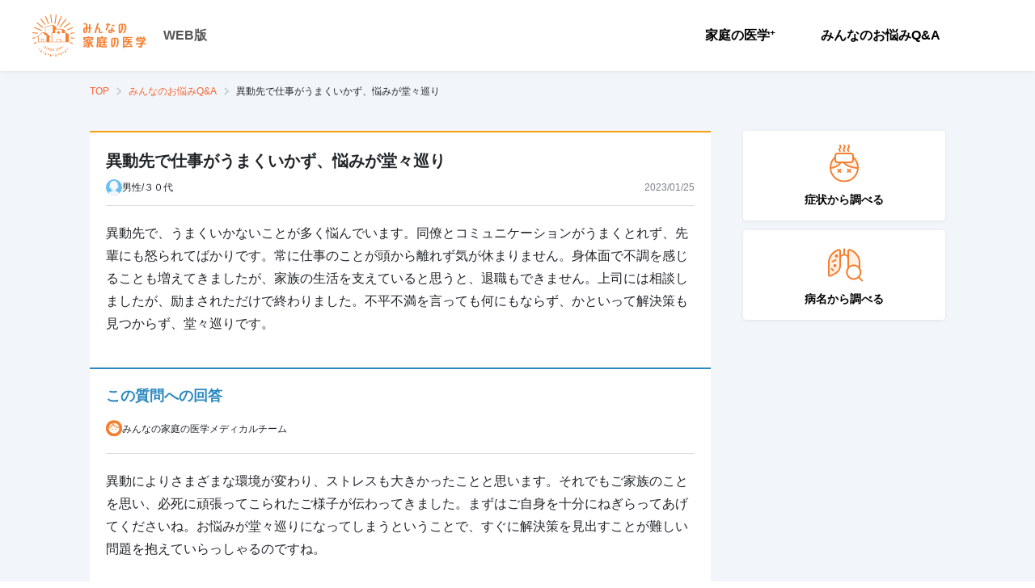

--- FILE ---
content_type: text/javascript
request_url: https://kateinoigaku.jp/_next/static/chunks/3761-58cdc44f1c0a732e.js
body_size: 36249
content:
"use strict";(self.webpackChunk_N_E=self.webpackChunk_N_E||[]).push([[3761],{41564:function(e,t,a){a.d(t,{dk:function(){return nm},bN:function(){return ty},d$:function(){return t2},Ay:function(){return t6},hw:function(){return ae},Cv:function(){return ar},VN:function(){return as},uV:function(){return am},KL:function(){return ap},vj:function(){return a$},GM:function(){return ts},Yi:function(){return nr},E0:function(){return tB},KN:function(){return tw},d1:function(){return ne},cA:function(){return tm},qp:function(){return tC},sk:function(){return e6},go:function(){return tp},C9:function(){return tV},NS:function(){return te},y0:function(){return tN},f6:function(){return tr},j0:function(){return aq},i7:function(){return t$},s3:function(){return aN},lh:function(){return tQ},zm:function(){return nq},UX:function(){return ns},X5:function(){return a6},Iy:function(){return tq},BK:function(){return aV},jV:function(){return e2},EV:function(){return aB},r5:function(){return aQ},Kd:function(){return nB},b:function(){return nC},Wc:function(){return nV},K2:function(){return nN},bi:function(){return a2},ED:function(){return aw},cY:function(){return ay},fP:function(){return aC},jI:function(){return np},Ll:function(){return ny},kW:function(){return nw},TR:function(){return eQ}});var n,r,l,o,i,s,c,h,d,m,_,g,u,p,f,v,E,w,b,P,x,y,M,k,j,B,O,Z,D,C,H,A,z,V,L,F,I,N,W,R,S,q,T,G,U,$,Y,K,X,Q,J,ee,et,ea,en,er,el,eo,ei,es,ec,eh,ed,em,e_,eg,eu,ep,ef,ev,eE,ew,eb,eP,ex,ey,eM,ek,ej,eB,eO,eZ,eD,eC,eH,eA,ez,eV,eL,eF,eI,eN,eW,eR,eS,eq,eT,eG,eU,e$=a(67294);function eY(){return(eY=Object.assign?Object.assign.bind():function(e){for(var t=1;t<arguments.length;t++){var a=arguments[t];for(var n in a)Object.prototype.hasOwnProperty.call(a,n)&&(e[n]=a[n])}return e}).apply(this,arguments)}let eK=e=>e$.createElement("svg",eY({xmlns:"http://www.w3.org/2000/svg",width:142,height:52,viewBox:"0 0 142 52"},e),n||(n=e$.createElement("defs",null,e$.createElement("clipPath",{id:"logo_svg__clip-path"},e$.createElement("path",{id:"logo_svg__Rectangle_3984","data-name":"Rectangle 3984",fill:"none",d:"M0 0h142v52H0z"})))),r||(r=e$.createElement("g",{id:"logo_svg__regLogo",clipPath:"url(#logo_svg__clip-path)",fill:"#f57f31"},e$.createElement("path",{id:"logo_svg__Path_11907","data-name":"Path 11907",d:"M353.431 46.862h3.125a.417.417 0 0 0 .417-.417v-1.484a.414.414 0 0 0-.168-.332.411.411 0 0 1 .084.249v1.483a.417.417 0 0 1-.417.417h-3.125a.413.413 0 0 1-.249-.084.414.414 0 0 0 .332.168",transform:"translate(-254.966 -32.226)"}),e$.createElement("path",{id:"logo_svg__Path_11908","data-name":"Path 11908",d:"M339.926 38.056h.083v-.665a.415.415 0 0 0-.168-.333.414.414 0 0 1 .084.249Z",transform:"translate(-245.393 -26.759)"}),e$.createElement("path",{id:"logo_svg__Path_11909","data-name":"Path 11909",d:"M330.158 133.843a.416.416 0 0 0 .165-.332v-1.544a.415.415 0 0 0-.168-.333.412.412 0 0 1 .084.249v1.544a.417.417 0 0 1-.383.415h.3",transform:"translate(-238.183 -95.05)"}),e$.createElement("path",{id:"logo_svg__Path_11910","data-name":"Path 11910",d:"M358.046 58.779v-2.218a.414.414 0 0 0-.168-.332.413.413 0 0 1 .084.249v2.285c.028 0 .055.011.083.016",transform:"translate(-258.416 -40.602)"}),e$.createElement("path",{id:"logo_svg__Path_11911","data-name":"Path 11911",d:"M345.545 74.175a.185.185 0 0 1-.011-.048v-.347c.006-.08.032-.181.363-.2h.351v-.083h-.434c-.332.023-.357.124-.364.2v.347a.149.149 0 0 0 .094.131",transform:"translate(-249.443 -53.068)"}),e$.createElement("path",{id:"logo_svg__Path_11912","data-name":"Path 11912",d:"M358.619 110.021c.011-.079.047-.175.364-.2h.429v-.083h-.512c-.317.023-.353.119-.364.2v6.2l.083-.2Z",transform:"translate(-258.892 -79.241)"}),e$.createElement("path",{id:"logo_svg__Path_11913","data-name":"Path 11913",d:"M360.547 69.9v1.11a.417.417 0 0 1-.417.417h-1.907a.412.412 0 0 1-.251-.088.415.415 0 0 0 .334.171h1.907a.417.417 0 0 0 .417-.417v-1.11a1.93 1.93 0 0 0-.646-1.365 1.915 1.915 0 0 1 .563 1.281",transform:"translate(-258.485 -49.548)"}),e$.createElement("path",{id:"logo_svg__Path_11914","data-name":"Path 11914",d:"M326.824 121.417v-1.65a.414.414 0 0 0-.168-.332.413.413 0 0 1 .084.249v1.65a.417.417 0 0 1-.417.417h-1.667v.907h.083v-.823h1.667a.417.417 0 0 0 .417-.417",transform:"translate(-234.428 -86.242)"}),e$.createElement("path",{id:"logo_svg__Path_11915","data-name":"Path 11915",d:"M310.466 108.433h-1.808a.419.419 0 0 1 .064.127.306.306 0 0 1 .035-.012c-.006-.01-.009-.022-.016-.031h.282q.718-.027 1.443-.083",transform:"translate(-222.876 -78.297)"}),e$.createElement("path",{id:"logo_svg__Path_11916","data-name":"Path 11916",d:"M306.875 135.078v-.3a8.936 8.936 0 0 1-.354.867c.031.015.069.027.1.041.091-.2.174-.4.252-.6",transform:"translate(-221.333 -97.318)"}),e$.createElement("path",{id:"logo_svg__Path_11917","data-name":"Path 11917",d:"m326.346 102.494.194 1.388a.417.417 0 0 1-.33.466c-.424.086-.946.173-1.553.258v.778h.083v-.7a26.336 26.336 0 0 0 1.553-.258.417.417 0 0 0 .33-.466l-.194-1.388a.417.417 0 0 0 .395-.416v-1.619a.415.415 0 0 0-.168-.333.414.414 0 0 1 .084.249v1.619a.417.417 0 0 1-.395.416",transform:"translate(-234.428 -72.359)"}),e$.createElement("path",{id:"logo_svg__Path_11918","data-name":"Path 11918",d:"M310.443 127.85v-.083h-1.426q-.064.473-.168.926a.408.408 0 0 1 .1-.016c.059-.27.109-.545.147-.827Z",transform:"translate(-223.014 -92.258)"}),e$.createElement("path",{id:"logo_svg__Path_11919","data-name":"Path 11919",d:"M305.928 117.369q.31-.484.633-1.026a.416.416 0 0 1-.059-.124c-.242.407-.479.791-.71 1.15Z",transform:"translate(-220.806 -83.919)"}),e$.createElement("path",{id:"logo_svg__Path_11920","data-name":"Path 11920",d:"M296.019 116.359c.019-.028.041-.056.06-.083h-.563v.743c.029-.035.055-.07.083-.1v-.555Z",transform:"translate(-213.386 -83.961)"}),e$.createElement("path",{id:"logo_svg__Path_11921","data-name":"Path 11921",d:"M406.066 43.913v5.343a6.3 6.3 0 0 1-1.031 3.073l-1.152 1.592a.417.417 0 0 1-.507.136l-1.671-.742a.417.417 0 0 1-.077-.045.414.414 0 0 0 .161.128l1.671.742a.417.417 0 0 0 .507-.136l1.152-1.592a6.305 6.305 0 0 0 1.031-3.073V44a.336.336 0 0 0 0-.048 2.529 2.529 0 0 0-.749-1.579 2.558 2.558 0 0 1 .666 1.5.451.451 0 0 1 0 .048",transform:"translate(-290.008 -30.595)"}),e$.createElement("path",{id:"logo_svg__Path_11922","data-name":"Path 11922",d:"M309.237 117.183h.009c.349-.007.766-.029 1.24-.064v-.089c-.51.039-.954.063-1.324.07h-.009a.415.415 0 0 1-.244-.081.414.414 0 0 0 .328.164",transform:"translate(-223.057 -84.497)"}),e$.createElement("path",{id:"logo_svg__Path_11923","data-name":"Path 11923",d:"M485.043 98.011h.046a14.388 14.388 0 0 0-.927-1.824.41.41 0 0 0-.105-.11c.007.009.016.017.022.027a14.629 14.629 0 0 1 .964 1.908",transform:"translate(-349.528 -69.375)"}),e$.createElement("path",{id:"logo_svg__Path_11924","data-name":"Path 11924",d:"M473.445 98.4h.044a20.17 20.17 0 0 0-.852-1.661.41.41 0 0 0-.114-.123.38.38 0 0 1 .03.039c.3.51.6 1.1.892 1.745",transform:"translate(-341.199 -69.767)"}),e$.createElement("path",{id:"logo_svg__Path_11925","data-name":"Path 11925",d:"M443.977 100.262h-.457a.417.417 0 0 1 .107.083h.433a.417.417 0 0 0 .417-.417v-1.619a.415.415 0 0 0-.168-.333.414.414 0 0 1 .085.249v1.619a.417.417 0 0 1-.417.417",transform:"translate(-320.257 -70.746)"}),e$.createElement("path",{id:"logo_svg__Path_11926","data-name":"Path 11926",d:"M500.646 98.386c-.135.319-.282.651-.438.994h.121c.142-.313.277-.619.4-.911a.413.413 0 0 0-.136-.5.423.423 0 0 1 .041.062.418.418 0 0 1 .012.351",transform:"translate(-361.19 -70.744)"}),e$.createElement("path",{id:"logo_svg__Path_11927","data-name":"Path 11927",d:"M391.861 47.579c.011-.079.047-.175.364-.2h.429V47.3h-.512c-.317.023-.353.119-.364.2v6.2l.083-.2Z",transform:"translate(-282.895 -34.153)"}),e$.createElement("path",{id:"logo_svg__Path_11928","data-name":"Path 11928",d:"M496.635 107.833H495.4v.158a.417.417 0 0 1-.115.287 39.476 39.476 0 0 1-1.49 1.49h.169q.686-.654 1.4-1.407a.417.417 0 0 0 .115-.287v-.158h1.234a.417.417 0 0 0 .417-.417v-3.527a.415.415 0 0 0-.168-.333.414.414 0 0 1 .084.249v3.527a.417.417 0 0 1-.417.417",transform:"translate(-356.56 -74.836)"}),e$.createElement("path",{id:"logo_svg__Path_11929","data-name":"Path 11929",d:"M460.585 118.59h1.131v-.083H460.5a.413.413 0 0 1-.249-.084.414.414 0 0 0 .332.168",transform:"translate(-332.339 -85.51)"}),e$.createElement("path",{id:"logo_svg__Path_11930","data-name":"Path 11930",d:"M410.887 125.78h2.589c.02-.028.043-.055.062-.083H410.8v1.959l.083-.037Z",transform:"translate(-296.633 -90.763)"}),e$.createElement("path",{id:"logo_svg__Path_11931","data-name":"Path 11931",d:"M435.435 108.76h-2.846v.786h.083v-.7h2.846a.417.417 0 0 0 .417-.417v-1.453a.413.413 0 0 0-.168-.33.41.41 0 0 1 .085.247v1.453a.417.417 0 0 1-.417.417",transform:"translate(-312.364 -77.005)"}),e$.createElement("path",{id:"logo_svg__Path_11932","data-name":"Path 11932",d:"M437.828 119.583v-1.559a.414.414 0 0 0-.168-.332.413.413 0 0 1 .084.249v1.559a.417.417 0 0 1-.417.417H434.5a3.668 3.668 0 0 0 .532.635 3.583 3.583 0 0 1-.448-.552h2.826a.417.417 0 0 0 .417-.417",transform:"translate(-313.745 -84.982)"}),e$.createElement("path",{id:"logo_svg__Path_11933","data-name":"Path 11933",d:"M444.692 134.978h.133l.341-.573a.414.414 0 0 0-.112-.548.411.411 0 0 1 .066.119.417.417 0 0 1-.037.346Z",transform:"translate(-321.103 -96.655)"}),e$.createElement("path",{id:"logo_svg__Path_11934","data-name":"Path 11934",d:"M421.664 132.642q-.342.293-.682.546h.192c.191-.145.382-.3.574-.462a7.182 7.182 0 0 0 1.159-1.248c-.023-.034-.048-.065-.07-.1a7.188 7.188 0 0 1-1.173 1.265",transform:"translate(-303.983 -94.865)"}),e$.createElement("path",{id:"logo_svg__Path_11935","data-name":"Path 11935",d:"M410.887 106.283h.752l.041-.083h-.88v1.5c.029-.041.055-.083.083-.124Z",transform:"translate(-296.633 -76.685)"}),e$.createElement("path",{id:"logo_svg__Path_11936","data-name":"Path 11936",d:"M418.275 115.047h.143c.167-.226.326-.459.475-.7h.6v-.083h-.683a9.864 9.864 0 0 1-.535.786",transform:"translate(-302.028 -82.506)"}),e$.createElement("path",{id:"logo_svg__Path_11937","data-name":"Path 11937",d:"m471.322 120.66.093-.083h-5.043a.413.413 0 0 1-.249-.084.414.414 0 0 0 .332.168Z",transform:"translate(-336.578 -87.005)"}),e$.createElement("path",{id:"logo_svg__Path_11938","data-name":"Path 11938",d:"M279.477 64.155a.277.277 0 0 1 .034.019c-.012-.036-.04-.07-.118-.1h-.975l-1.659 5.426a.417.417 0 0 1-.4.295.426.426 0 0 1-.077-.007l-1.868-.348a.416.416 0 0 1-.169-.074.416.416 0 0 0 .253.158l1.868.348a.426.426 0 0 0 .077.007.417.417 0 0 0 .4-.295l1.659-5.426Z",transform:"translate(-198.028 -46.265)"}),e$.createElement("path",{id:"logo_svg__Path_11939","data-name":"Path 11939",d:"M251.205 58.6h-.9v.915a9.4 9.4 0 0 1-.617 2.979l-.574 1.4a.417.417 0 0 1-.489.246l-1.828-.469a.417.417 0 0 1-.146-.071.417.417 0 0 0 .229.155l1.828.469a.417.417 0 0 0 .489-.246l.574-1.4a9.4 9.4 0 0 0 .617-2.979v-.915h.9a.417.417 0 0 0 .417-.417v-1.488a.415.415 0 0 0-.168-.333.414.414 0 0 1 .084.249v1.483a.417.417 0 0 1-.417.417",transform:"translate(-178.102 -40.759)"}),e$.createElement("path",{id:"logo_svg__Path_11940","data-name":"Path 11940",d:"M305.124 140.173a.416.416 0 0 1 .087.272l-.079 1.619a.417.417 0 0 1-.416.4h-3.263a15.958 15.958 0 0 1-3.122-.251 5.408 5.408 0 0 1-1.776-.682 5.22 5.22 0 0 1-1.369 1.078.411.411 0 0 1-.453-.037.416.416 0 0 0 .537.12 5.219 5.219 0 0 0 1.369-1.078 5.4 5.4 0 0 0 1.776.682 15.959 15.959 0 0 0 3.122.251h3.263a.417.417 0 0 0 .416-.4l.079-1.619a.406.406 0 0 0-.17-.356",transform:"translate(-212.821 -101.216)"}),e$.createElement("path",{id:"logo_svg__Path_11941","data-name":"Path 11941",d:"M288.564 145.845a.417.417 0 0 1-.327.216h-.039a.416.416 0 0 1-.252-.086l.013.016a.417.417 0 0 0 .323.153h.039a.416.416 0 0 0 .327-.216 9.49 9.49 0 0 0 .451-.958l-.074-.1a9.556 9.556 0 0 1-.46.978",transform:"translate(-207.919 -104.606)"}),e$.createElement("path",{id:"logo_svg__Path_11942","data-name":"Path 11942",d:"M266.041 138.9a.414.414 0 0 1 .035.542l-1.238 1.6a.417.417 0 0 1-.586.074q-.389-.3-.757-.654a10.092 10.092 0 0 0 .84.737.417.417 0 0 0 .586-.074l1.238-1.6a.417.417 0 0 0-.055-.568l-.063-.057",transform:"translate(-190.264 -100.299)"}),e$.createElement("path",{id:"logo_svg__Path_11943","data-name":"Path 11943",d:"M259.579 45.582h.083v-3.616a.415.415 0 0 0-.168-.333.414.414 0 0 1 .085.249Z",transform:"translate(-187.376 -30.062)"}),e$.createElement("path",{id:"logo_svg__Path_11944","data-name":"Path 11944",d:"M244.307 44.544h.088l.132-2.684a2.152 2.152 0 0 0-.712-1.665 2.135 2.135 0 0 1 .629 1.581Z",transform:"translate(-176.053 -29.024)"}),e$.createElement("path",{id:"logo_svg__Path_11945","data-name":"Path 11945",d:"M227.888 143.843a.406.406 0 0 1-.4-.057.41.41 0 0 0 .483.14 21 21 0 0 0 2.589-1.213v-.127a20.936 20.936 0 0 1-2.669 1.256",transform:"translate(-164.264 -102.959)"}),e$.createElement("path",{id:"logo_svg__Path_11946","data-name":"Path 11946",d:"M243.978 135.445q.008.178.008.355a4.425 4.425 0 0 1-.485 2.414 1.92 1.92 0 0 1-1.7.788c-.621 0-1.408-.026-2.342-.076a.41.41 0 0 1-.224-.088.411.411 0 0 0 .307.172c.934.051 1.721.076 2.342.076a1.92 1.92 0 0 0 1.7-.788 4.425 4.425 0 0 0 .485-2.414c0-.1 0-.2-.007-.305-.028-.045-.057-.088-.084-.134",transform:"translate(-172.746 -97.802)"}),e$.createElement("path",{id:"logo_svg__Path_11947","data-name":"Path 11947",d:"M390.3 50.549v-3.171h.421a.694.694 0 0 1 .279.061c-.027-.065-.105-.128-.362-.145h-.421v3.171a9.737 9.737 0 0 1-.6 2.974l-.912 2.153a4.715 4.715 0 0 1-.866 1.273 2.668 2.668 0 0 1-1.791.767H386a2.2 2.2 0 0 1-1.415-.566 2.154 2.154 0 0 0 1.5.649h.057a2.668 2.668 0 0 0 1.791-.767 4.714 4.714 0 0 0 .866-1.273l.912-2.153a9.739 9.739 0 0 0 .6-2.974",transform:"translate(-277.699 -34.15)"}),e$.createElement("path",{id:"logo_svg__Path_11948","data-name":"Path 11948",d:"M464.2 134.681h-5.185a.412.412 0 0 1-.249-.084.415.415 0 0 0 .333.168h5.1v-.083",transform:"translate(-331.266 -97.19)"}),e$.createElement("path",{id:"logo_svg__Path_11949","data-name":"Path 11949",d:"M414.037 138.5a.414.414 0 0 1 .084.249v1.6a.417.417 0 0 1-.417.417h-9.687v.189a.417.417 0 0 1-.417.417h-1.946a.414.414 0 0 1-.249-.084.415.415 0 0 0 .332.168h1.946a.417.417 0 0 0 .417-.417v-.189h9.687a.417.417 0 0 0 .417-.417v-1.6a.415.415 0 0 0-.168-.332",transform:"translate(-289.847 -100.005)"}),e$.createElement("path",{id:"logo_svg__Path_11950","data-name":"Path 11950",d:"M328.412 43.47h1.771a.417.417 0 0 0 .417-.417v-1.469a.414.414 0 0 0-.168-.332.411.411 0 0 1 .085.249v1.468a.417.417 0 0 1-.417.417h-1.771a9.665 9.665 0 0 1-.612 2.624l-1.44 3.418a.417.417 0 0 1-.488.242l-1.828-.469a.421.421 0 0 1-.146-.071.417.417 0 0 0 .229.155l1.828.469a.417.417 0 0 0 .488-.242l1.44-3.418a9.666 9.666 0 0 0 .612-2.624",transform:"translate(-233.82 -29.787)"}),e$.createElement("path",{id:"logo_svg__Path_11951","data-name":"Path 11951",d:"M480.115 126.3a.414.414 0 0 1 .085.249v1.726a.417.417 0 0 1-.417.417h-4.674v1.505c0 .492-.01.844-.031 1.075a1.163 1.163 0 0 1-.49.841 1.738 1.738 0 0 1-.875.338c-.267.027-.673.04-1.241.04-.269 0-1.039-.025-2.355-.076a.407.407 0 0 1-.229-.088.411.411 0 0 0 .312.171c1.316.051 2.086.076 2.355.076.568 0 .974-.013 1.241-.04a1.738 1.738 0 0 0 .875-.338 1.163 1.163 0 0 0 .491-.841c.021-.231.031-.583.031-1.075v-1.505h4.674a.417.417 0 0 0 .417-.417v-1.726a.415.415 0 0 0-.168-.332",transform:"translate(-339.295 -91.196)"}),e$.createElement("path",{id:"logo_svg__Path_11952","data-name":"Path 11952",d:"M372.156 104.813a2.555 2.555 0 0 1 .666 1.5.451.451 0 0 1 0 .048v5.339a6.308 6.308 0 0 1-1.031 3.073l-1.152 1.592a.417.417 0 0 1-.507.136l-1.671-.742a.4.4 0 0 1-.077-.045.412.412 0 0 0 .16.128l1.671.742a.417.417 0 0 0 .507-.136l1.152-1.592a6.309 6.309 0 0 0 1.031-3.073v-5.343a.451.451 0 0 0 0-.048 2.531 2.531 0 0 0-.749-1.579",transform:"translate(-266.006 -75.683)"}),e$.createElement("path",{id:"logo_svg__Path_11953","data-name":"Path 11953",d:"M343.7 78.134a.419.419 0 0 1-.081-.089c-.3.84-1.08 1.656-2.9 1.791h-.16a3.634 3.634 0 0 1-2.327-.865 3.535 3.535 0 0 0 2.41.949h.16c1.82-.136 2.595-.948 2.9-1.786",transform:"translate(-244.226 -56.355)"}),e$.createElement("path",{id:"logo_svg__Path_11954","data-name":"Path 11954",d:"M357.059 112.992v-3.171h.421a.692.692 0 0 1 .279.061c-.027-.065-.105-.128-.362-.145h-.421v3.171a9.742 9.742 0 0 1-.6 2.974l-.912 2.153a4.719 4.719 0 0 1-.866 1.273 2.669 2.669 0 0 1-1.791.767h-.057a2.2 2.2 0 0 1-1.415-.566 2.154 2.154 0 0 0 1.5.649h.057a2.669 2.669 0 0 0 1.791-.767 4.717 4.717 0 0 0 .866-1.273l.912-2.153a9.743 9.743 0 0 0 .6-2.974",transform:"translate(-253.695 -79.239)"}),e$.createElement("path",{id:"logo_svg__Path_11955","data-name":"Path 11955",d:"M228.249 123.948a16.629 16.629 0 0 0 2.59-1.249 17.778 17.778 0 0 1-2.536 1.141.421.421 0 0 1-.143.025.414.414 0 0 1-.248-.086.415.415 0 0 0 .331.169h.005",transform:"translate(-164.571 -88.598)"}),e$.createElement("path",{id:"logo_svg__Path_11956","data-name":"Path 11956",d:"m293.21 38.3-1.41 4.572h.109l1.381-4.493a.411.411 0 0 0-.152-.457c.009.011.019.022.026.034a.418.418 0 0 1 .042.34",transform:"translate(-210.705 -27.382)"}),e$.createElement("path",{id:"logo_svg__Path_11957","data-name":"Path 11957",d:"M253.084 96.326v-.741a.414.414 0 0 0-.168-.332.413.413 0 0 1 .084.247v.824Z",transform:"translate(-182.625 -68.78)"}),e$.createElement("path",{id:"logo_svg__Path_11958","data-name":"Path 11958",d:"M260.058 116.058h-1.2c.087.392.189.776.305 1.15l.043-.055c-.1-.33-.189-.667-.265-1.011h1.05l.064-.083",transform:"translate(-186.918 -83.803)"}),e$.createElement("path",{id:"logo_svg__Path_11959","data-name":"Path 11959",d:"M300.816 76.594a.417.417 0 0 1-.3.55l-2.241.484a6.1 6.1 0 0 1-.757.084 3.236 3.236 0 0 1-1.561-.4 3.032 3.032 0 0 1-.441-.347 2.929 2.929 0 0 0 .524.43 3.239 3.239 0 0 0 1.561.4 6.091 6.091 0 0 0 .757-.084l2.241-.484a.417.417 0 0 0 .3-.55l-.511-1.408a.413.413 0 0 0-.141-.188.392.392 0 0 1 .058.1Z",transform:"translate(-213.384 -54.215)"}),e$.createElement("path",{id:"logo_svg__Path_11960","data-name":"Path 11960",d:"M326.766 48.795h.672c0-.028.009-.056.012-.083h-.768a.412.412 0 0 1-.249-.084.414.414 0 0 0 .332.168",transform:"translate(-235.711 -35.113)"}),e$.createElement("path",{id:"logo_svg__Path_11961","data-name":"Path 11961",d:"M301.359 60.479v3.169l.083-.017v-3.1a2.441 2.441 0 0 0-.773-1.675 2.466 2.466 0 0 1 .69 1.591v.031",transform:"translate(-217.106 -42.499)"}),e$.createElement("path",{id:"logo_svg__Path_11962","data-name":"Path 11962",d:"M314.265 96.9v-.711a.414.414 0 0 0-.168-.332.413.413 0 0 1 .085.249v.794Z",transform:"translate(-226.803 -69.214)"}),e$.createElement("path",{id:"logo_svg__Path_11963","data-name":"Path 11963",d:"M234.488 67.376v-2.888c.008-.061.029-.128.157-.166l.005-.1c-.21.031-.236.113-.245.186v2.943a.157.157 0 0 0 .024.112.163.163 0 0 0 .059-.084",transform:"translate(-169.258 -46.371)"}),e$.createElement("path",{id:"logo_svg__Path_11964","data-name":"Path 11964",d:"M244.1 137.92q.218-.162.424-.328v-.15q-.293.24-.61.471l.183.007",transform:"translate(-176.128 -99.244)"}),e$.createElement("path",{id:"logo_svg__Path_11965","data-name":"Path 11965",d:"M227.109 44.983h2.125a.265.265 0 0 1 .146.05v-.009c0-.006 0-.018-.035-.043a.282.282 0 0 0-.2-.081h-2.125a.413.413 0 0 1-.249-.084.414.414 0 0 0 .332.168",transform:"translate(-163.751 -32.36)"}),e$.createElement("path",{id:"logo_svg__Path_11966","data-name":"Path 11966",d:"M266.384 119.524a.417.417 0 0 0-.165-.265.411.411 0 0 1 .011.494 23.031 23.031 0 0 1-1.828 2.268 11.162 11.162 0 0 0 1.666 2.1 11.1 11.1 0 0 1-1.582-2.018 23.037 23.037 0 0 0 1.828-2.268.418.418 0 0 0 .071-.312",transform:"translate(-190.919 -86.115)"}),e$.createElement("path",{id:"logo_svg__Path_11967","data-name":"Path 11967",d:"M267.486 103.563h-.786v.279a.417.417 0 0 1-.282.395l.1.073a.415.415 0 0 0 .262-.384v-.279h.782a.417.417 0 0 0 .417-.417v-3.179a.414.414 0 0 0-.168-.332.413.413 0 0 1 .085.249v3.179a.417.417 0 0 1-.417.417",transform:"translate(-192.378 -72.005)"}),e$.createElement("path",{id:"logo_svg__Path_11968","data-name":"Path 11968",d:"M229.957 133.743q-.895.442-1.932.839a.419.419 0 0 1-.149.028.415.415 0 0 1-.248-.086.412.412 0 0 0 .282.162 20.256 20.256 0 0 0 2.047-.943",transform:"translate(-164.366 -96.573)"}),e$.createElement("path",{id:"logo_svg__Path_11969","data-name":"Path 11969",d:"m230.086 115.922.2-.083h-.786a.414.414 0 0 1-.249-.084.415.415 0 0 0 .333.168Z",transform:"translate(-165.538 -83.584)"}),e$.createElement("path",{id:"logo_svg__Path_11970","data-name":"Path 11970",d:"M233.578 64.18h-1.329l-.158 3.191a2.484 2.484 0 0 1-.792 1.669 3.165 3.165 0 0 1-2.025.771h-.036a3.04 3.04 0 0 1-1.959-.745c.016.017.029.035.046.052a3.028 3.028 0 0 0 2 .777h.036a3.165 3.165 0 0 0 2.025-.771 2.484 2.484 0 0 0 .792-1.669l.158-3.191h1.246Z",transform:"translate(-164.115 -46.343)"}),e$.createElement("path",{id:"logo_svg__Path_11971","data-name":"Path 11971",d:"M225.917 113.416v-.083h-.8a.414.414 0 0 1-.249-.084.415.415 0 0 0 .332.168Z",transform:"translate(-162.371 -81.774)"}),e$.createElement("path",{id:"logo_svg__Rectangle_3970","data-name":"Rectangle 3970",transform:"translate(98.535 12.805)",d:"M0 0h2.987v1.344H0z"}),e$.createElement("path",{id:"logo_svg__Path_11972","data-name":"Path 11972",d:"M228.794 51.1a2.683 2.683 0 0 0 1.7-.634 2.011 2.011 0 0 0 .644-1.344l.18-3.653h2.282v1.4a8.489 8.489 0 0 1-.516 2.4l-.541 1.306 1.692.434.547-1.337a8.908 8.908 0 0 0 .584-2.807v-1.4h1.317v-1.336h-1.317v-4.117H233.6v4.117h-2.207l.161-3.267a1.729 1.729 0 0 0-.7-1.426 2.9 2.9 0 0 0-1.843-.605H227v1.345h2.014a.745.745 0 0 1 .536.183.542.542 0 0 1 .221.447l-.16 3.324h-.46c-1.61.109-2.47.768-2.624 2.013V49.1a1.933 1.933 0 0 0 .59 1.36 2.556 2.556 0 0 0 1.68.645m-.482-4.978c.043-.411.324-.631.833-.653h.41l-.181 3.6a.711.711 0 0 1-.557.683l-.026.009-.026-.012a.661.661 0 0 1-.454-.657Z",transform:"translate(-163.568 -28.039)"}),e$.createElement("path",{id:"logo_svg__Path_11973","data-name":"Path 11973",d:"M414.764 110.683h-1.055l.788-1.322c-1.892-.777-3.071-1.768-3.5-2.947l-.034-.093h3.529V104.9h-3.774v-1.758h3.263v-1.314h-5.733l.038-.1a8.079 8.079 0 0 0 .273-.78l.014-.051h6.058v-1.48h-11.778v13.332h1.807v-.606h10.1Zm-10.1 0V100.9h2.1l-.037.1a10.553 10.553 0 0 1-1.727 2.891l1.392.779a9.125 9.125 0 0 0 1.075-1.491l.02-.035h1.446v1.756H405v1.42h3.667l-.035.094c-.445 1.189-1.676 2.181-3.659 2.947l.787 1.321Zm1.593 0 .253-.131a9.78 9.78 0 0 0 1.835-1.27 6.236 6.236 0 0 0 1.439-1.729l.061-.113.061.113a6.9 6.9 0 0 0 3.017 3l.266.132Z",transform:"translate(-290.892 -71.791)"}),e$.createElement("path",{id:"logo_svg__Path_11974","data-name":"Path 11974",d:"m232.25 107.144.111-.107.007.154c.013.3.019.536.019.714a4.1 4.1 0 0 1-.062.945.35.35 0 0 1-.38.23c-.346 0-.911-.024-1.678-.071l.036 1.54c.9.048 1.654.072 2.252.072a1.465 1.465 0 0 0 1.3-.575 4.082 4.082 0 0 0 .4-2.141 7.652 7.652 0 0 0-.653-3.052 8.778 8.778 0 0 0-1.726-2.621l-.029-.03.012-.039c.012-.039.048-.1.219-.237a1.068 1.068 0 0 0 .221-.219l.021-.031h.745l.01.058a15.966 15.966 0 0 0 1.693 4.9 11.623 11.623 0 0 0 2.963 3.674l1.156-1.5a11.838 11.838 0 0 1-2.482-3.017l-.025-.045.035-.037a22.275 22.275 0 0 0 1.958-2.388l-1.3-.92c-.5.66-.98 1.269-1.415 1.81l-.076.1-.043-.114a14.362 14.362 0 0 1-.671-2.433l-.015-.082h2.491v-.7h1.2V97.94h-5.15V96.7h-1.925v1.24h-5.15v3.04h1.219v.7h2.6l-.192.127a13.739 13.739 0 0 1-3.4 1.514l.591 1.353a15.675 15.675 0 0 0 3.187-1.56l.051-.033.04.046a3.178 3.178 0 0 1 .5.642l.018.049-.042.031a16.482 16.482 0 0 1-4.43 2.2l.593 1.4a15.874 15.874 0 0 0 4.615-2.582l.079-.068.032.1q.118.363.236.71l.015.043-.034.031a16.881 16.881 0 0 1-5.653 3.137l.67 1.505a15.952 15.952 0 0 0 5.242-3.17m-4.071-7.769h8.513v.835h-8.513Z",transform:"translate(-163.416 -69.824)"}),e$.createElement("path",{id:"logo_svg__Path_11975","data-name":"Path 11975",d:"M281.179 45.656v3.315a1.558 1.558 0 0 0 .833 1.38 2.736 2.736 0 0 0 1.3.337 5.668 5.668 0 0 0 .675-.075l2.16-.467-.463-1.277-2.183.442a.591.591 0 0 1-.376-.02.3.3 0 0 1-.159-.329v-3.306c-.09-1.178-.854-1.836-2.337-2h-.99l1.577-5.131-1.73-.308-3.733 12.172 1.73.323L279.23 45h1.429a.655.655 0 0 1 .52.656",transform:"translate(-199.116 -27.593)"}),e$.createElement("path",{id:"logo_svg__Path_11976","data-name":"Path 11976",d:"M287.1 104.253V99.99h10.182v-1.48h-4.932V97.3h-1.925v1.21h-5.111v4.274a33.871 33.871 0 0 1-.2 4.247 10.768 10.768 0 0 1-.7 2.628l1.3 1.6a11.584 11.584 0 0 0 1.181-4.136l.037-.331s.159-1.576.159-2.537",transform:"translate(-205.375 -70.258)"}),e$.createElement("path",{id:"logo_svg__Path_11977","data-name":"Path 11977",d:"M340.2 64.726h.093c1.595-.119 2.448-.776 2.6-2.008v-1.039h.074a.706.706 0 0 1 .669.39l.006.028v1.02h1.768V62.1a1.56 1.56 0 0 0-.832-1.288 3.418 3.418 0 0 0-1.618-.474h-.066v-2.663h-1.768v2.664h-.934c-1.623.119-2.483.777-2.624 2.012v.371c.14 1.226 1 1.885 2.629 2m-.01-3.057h.939v1.061c-.043.4-.323.619-.832.652h-.1c-.527-.033-.807-.253-.836-.655v-.383c.029-.417.309-.642.832-.675",transform:"translate(-243.751 -41.646)"}),e$.createElement("path",{id:"logo_svg__Path_11978","data-name":"Path 11978",d:"M465.816 109.217a1.171 1.171 0 0 1-.047.471c-.031.059-.11.113-.475.113-.234 0-.93-.024-2.07-.073l.072 1.541c1.254.049 2.018.073 2.273.073.544 0 .945-.013 1.192-.038a1.26 1.26 0 0 0 .634-.244.674.674 0 0 0 .3-.5c.019-.213.029-.56.029-1.031v-1.992h5.091v-1.586h-4.439l.138-.122a36.094 36.094 0 0 0 2.237-2.171v-.617h1.649V99.66h-1.75l.047-.1c.246-.521.473-1.024.674-1.5l-1.654-.392c-.3.631-.626 1.287-.959 1.949l-.019.038h-1.15l-.018-.043a15.356 15.356 0 0 0-1.007-2.046l-1.619.588a13.71 13.71 0 0 1 .69 1.4l.041.1h-1.349l-.018-.041a20.848 20.848 0 0 0-.951-1.9l-1.639.589c.222.421.427.841.613 1.25l.044.1h-1.748v3.388h1.631v.575h6.172l-.118.118c-.468.471-.873.849-1.2 1.124l-.019.016h-1.273v1.075h-5.6v1.586h5.6Zm-3.363-8.137h8.12v1.047h-8.12Z",transform:"translate(-332.311 -70.454)"}),e$.createElement("path",{id:"logo_svg__Path_11979","data-name":"Path 11979",d:"M352.378 115.135a2.19 2.19 0 0 0 1.459-.615 4.223 4.223 0 0 0 .772-1.13l.9-2.132a9.242 9.242 0 0 0 .564-2.806V104.8h.935c.512.033.792.252.836.652v5.348a4.576 4.576 0 0 1-.738 2.156l-1.092 1.493 1.54.684 1.107-1.529a5.811 5.811 0 0 0 .95-2.809v-5.339c-.141-1.226-1-1.884-2.613-2h-3.74c-1.613.11-2.469.768-2.61 2.012v7.666a2.4 2.4 0 0 0 .344 1.221 1.545 1.545 0 0 0 1.38.783m.063-9.678c.044-.408.324-.627.832-.66h1.017v3.66a8 8 0 0 1-.5 2.4l-.885 2.137a2.723 2.723 0 0 1-.3.485l-.084.107-.038-.131a1.166 1.166 0 0 1-.042-.322Z",transform:"translate(-253.199 -74.701)"}),e$.createElement("path",{id:"logo_svg__Path_11980","data-name":"Path 11980",d:"M292.907 116.191a6.251 6.251 0 0 0 .8 1.706l.029.043-.033.04a5.648 5.648 0 0 1-1.156 1.033l.965 1.346a4.708 4.708 0 0 0 1.419-1.223l.043-.055.055.042a4.64 4.64 0 0 0 1.908.819 15.493 15.493 0 0 0 3.023.241h3.2l.072-1.48h-3.052a17.592 17.592 0 0 1-2.665-.16 3.735 3.735 0 0 1-1.582-.58l-.049-.035.028-.054a9.008 9.008 0 0 0 .956-3.124v-1.39H295.4l.074-.109c.388-.567.8-1.222 1.226-1.947v-1.425h-3.438v1.375h1.622l-.058.1a10.1 10.1 0 0 1-1.465 1.961v1.371h1.839l-.007.076a6.532 6.532 0 0 1-.457 1.9l-.06.145-.067-.142q-.263-.564-.687-1.446l-1.032.9Z",transform:"translate(-211.241 -79.341)"}),e$.createElement("path",{id:"logo_svg__Path_11981","data-name":"Path 11981",d:"M313.047 113.575h2.084v-1.511h-2.084v-1.689l.06-.008c.721-.1 1.333-.193 1.818-.289l-.2-1.407a36.535 36.535 0 0 1-5.333.591l.071 1.406a32.703 32.703 0 0 0 1.678-.1l.076-.007v1.508h-2.084v1.511h2.084v1.88h-1.887v1.4h5.542v-1.4h-1.828Z",transform:"translate(-223.222 -78.469)"}),e$.createElement("path",{id:"logo_svg__Path_11982","data-name":"Path 11982",d:"M385.621 52.692a2.19 2.19 0 0 0 1.459-.615 4.215 4.215 0 0 0 .772-1.13l.9-2.132a9.225 9.225 0 0 0 .564-2.806v-3.655h.935c.512.033.792.252.836.652v5.351a4.573 4.573 0 0 1-.738 2.156l-1.092 1.493 1.54.684 1.107-1.529a5.811 5.811 0 0 0 .95-2.809v-5.339c-.141-1.227-1-1.885-2.615-2h-3.738c-1.613.11-2.469.768-2.61 2.012v7.666a2.4 2.4 0 0 0 .344 1.221 1.546 1.546 0 0 0 1.38.783m.063-9.678c.044-.408.324-.627.832-.66h1.017v3.66a8.01 8.01 0 0 1-.5 2.4l-.885 2.137a2.751 2.751 0 0 1-.3.485l-.084.107-.038-.131a1.165 1.165 0 0 1-.042-.322Z",transform:"translate(-277.204 -29.612)"}),e$.createElement("path",{id:"logo_svg__Path_11983","data-name":"Path 11983",d:"M329.064 41h2.162v-1.33h-2.162v-1.165h-1.788v1.165h-1.218V41h1.218v.13a8.43 8.43 0 0 1-.515 2.385l-1.4 3.334 1.692.434 1.412-3.351a9.171 9.171 0 0 0 .6-2.807Z",transform:"translate(-234.933 -27.804)"}),e$.createElement("rect",{id:"logo_svg__Rectangle_3971","data-name":"Rectangle 3971",width:1.112,height:1.422,rx:.2,transform:"rotate(-45 72.864 -29.395)"}),e$.createElement("path",{id:"logo_svg__Rectangle_3972","data-name":"Rectangle 3972",d:"M.2 0h.712a.2.2 0 0 1 .2.2v1.023a.2.2 0 0 1-.2.2H.2a.2.2 0 0 1-.2-.2V.2A.2.2 0 0 1 .2 0Z",transform:"rotate(-30 105.4 -46.135)"}),e$.createElement("rect",{id:"logo_svg__Rectangle_3973","data-name":"Rectangle 3973",width:1.112,height:1.422,rx:.2,transform:"rotate(-14.98 200.62 -95.247)"}),e$.createElement("rect",{id:"logo_svg__Rectangle_3974","data-name":"Rectangle 3974",width:1.112,height:1.422,rx:.2,transform:"translate(25.412 49.376)"}),e$.createElement("rect",{id:"logo_svg__Rectangle_3975","data-name":"Rectangle 3975",width:1.422,height:1.112,rx:.2,transform:"rotate(-74.99 41.962 12.515)"}),e$.createElement("path",{id:"logo_svg__Rectangle_3976","data-name":"Rectangle 3976",d:"M.2 0h1.023a.2.2 0 0 1 .2.2v.712a.2.2 0 0 1-.2.2H.2a.2.2 0 0 1-.2-.2V.2A.2.2 0 0 1 .2 0Z",transform:"rotate(-60.002 47.406 12.277)"}),e$.createElement("rect",{id:"logo_svg__Rectangle_3977","data-name":"Rectangle 3977",width:1.422,height:1.112,rx:.2,transform:"rotate(-45 56.075 11.888)"}),e$.createElement("rect",{id:"logo_svg__Rectangle_3978","data-name":"Rectangle 3978",width:1.112,height:2.793,rx:.2,transform:"rotate(-37.209 86.564 -36.457)"}),e$.createElement("rect",{id:"logo_svg__Rectangle_3979","data-name":"Rectangle 3979",width:1.112,height:2.793,rx:.2,transform:"rotate(-22.212 138.963 -63.438)"}),e$.createElement("rect",{id:"logo_svg__Rectangle_3980","data-name":"Rectangle 3980",width:1.112,height:2.793,rx:.2,transform:"rotate(-7.214 404.7 -200.273)"}),e$.createElement("rect",{id:"logo_svg__Rectangle_3981","data-name":"Rectangle 3981",width:2.793,height:1.112,rx:.2,transform:"rotate(-82.19 40.636 13.37)"}),e$.createElement("rect",{id:"logo_svg__Rectangle_3982","data-name":"Rectangle 3982",width:2.793,height:1.112,rx:.2,transform:"rotate(-67.217 45.19 13.419)"}),e$.createElement("path",{id:"logo_svg__Rectangle_3983","data-name":"Rectangle 3983",d:"M.2 0h2.393a.2.2 0 0 1 .2.2v.712a.2.2 0 0 1-.2.2H.2a.2.2 0 0 1-.2-.2V.2A.2.2 0 0 1 .2 0Z",transform:"rotate(-52.207 52.007 13.473)"}),e$.createElement("path",{id:"logo_svg__Path_11984","data-name":"Path 11984",d:"M113.292 73.855h-1.285v-1.284h-1.428v1.285h-1.285v1.428h1.285v1.285h1.428v-1.285h1.285Z",transform:"translate(-78.92 -52.402)"}),e$.createElement("path",{id:"logo_svg__Path_11985","data-name":"Path 11985",d:"m58.9 56.9-3.4-1.59c-.011 0-.022-.007-.033-.011l-.025-.009H54.532v-2.861a.3.3 0 0 0-.179-.276l-3.2-1.427a.289.289 0 0 0-.133-.024h-.013l-7.375.045v-2.219a.3.3 0 0 0-.122-.242l-3.584-2.668-.007-.006a.276.276 0 0 0-.058-.035.068.068 0 0 0-.012 0 .221.221 0 0 0-.049-.017h-.021a.254.254 0 0 0-.044 0h-.023l-.042.006h-.013l-9.585 2.6a.3.3 0 0 0-.222.291v6.883l-3-.579a.311.311 0 0 0-.082-.006.163.163 0 0 0-.025 0 .3.3 0 0 0-.149.066l-6.862 5.5a.3.3 0 0 0 .19.538h1.315v6a.3.3 0 0 0 .3.3h33.805a.322.322 0 0 0 .033 0h3.4a.3.3 0 0 0 .3-.3v-9.685a.3.3 0 0 0-.175-.274m-33.16 6.553h2.084v3.107h-2.082Zm2.689 3.107v-3.409a.3.3 0 0 0-.3-.3H25.44a.3.3 0 0 0-.3.3v3.409h-3.3v-6a.3.3 0 0 0-.3-.3h-.758l6.007-4.813 3.06 2.451.6.484 2.343 1.878h-.757a.3.3 0 0 0-.3.3v6ZM38.24 55.2a.3.3 0 0 0-.3.3v11.059l-2.833.006v-5.7h1.3a.3.3 0 0 0 .2-.531l-5.446-4.7a.1.1 0 0 0-.013-.01.213.213 0 0 0-.027-.019l-.025-.013-.027-.011a.171.171 0 0 0-.031-.01h-.016l-.564-.109v-6.784l8.98-2.434V55.2Zm6.651 8.429h3.832v2.929h-3.832Zm10.18 2.927h-5.744v-3.227a.3.3 0 0 0-.3-.3h-4.438a.3.3 0 0 0-.3.3v3.23h-5.747V55.806H42a.3.3 0 0 0 .3-.3v-4.149H43.624l7.075-.044v4.278a.3.3 0 0 0 .3.3h4.071Z",transform:"translate(-14.164 -32.889)"}),e$.createElement("path",{id:"logo_svg__Path_11986","data-name":"Path 11986",d:"M49.073 139.583a.364.364 0 0 0 .27.608h.018a.364.364 0 1 0-.288-.608",transform:"translate(-35.367 -100.704)"}),e$.createElement("path",{id:"logo_svg__Path_11987","data-name":"Path 11987",d:"M55.689 142.851a.9.9 0 0 0-.41-.555.93.93 0 0 0-.654-.18.693.693 0 0 0-.5.31.714.714 0 0 0-.125.315.55.55 0 0 0 .037.283.917.917 0 0 0 .148.235l.348.407a.455.455 0 0 1 .1.17.172.172 0 0 1-.025.15.206.206 0 0 1-.183.1.542.542 0 0 1-.284-.108.469.469 0 0 1-.211-.26.343.343 0 0 1 .038-.272l.009-.016-.432-.29-.011.018a.94.94 0 0 0-.116.279.836.836 0 0 0-.013.3.723.723 0 0 0 .136.32 1.193 1.193 0 0 0 .313.294 1.132 1.132 0 0 0 .628.216h.06a.654.654 0 0 0 .521-.3.766.766 0 0 0 .131-.324.546.546 0 0 0-.034-.288.925.925 0 0 0-.149-.238l-.353-.412a.484.484 0 0 1-.1-.17.168.168 0 0 1 .024-.15.2.2 0 0 1 .174-.089h.008a.453.453 0 0 1 .248.088.4.4 0 0 1 .182.234.337.337 0 0 1-.046.263l-.01.017.429.288.011-.018a.81.81 0 0 0 .113-.619",transform:"translate(-38.554 -102.614)"}),e$.createElement("path",{id:"logo_svg__Path_11988","data-name":"Path 11988",d:"m63.032 146.362-.47-.239-1.084 2.128-.009.018.47.239 1.084-2.128Z",transform:"translate(-44.386 -105.512)"}),e$.createElement("path",{id:"logo_svg__Path_11989","data-name":"Path 11989",d:"m68.6 150.282-.433-1.763v-.011l-.487-.174-.81 2.268.484.173.511-1.429.431 1.756v.011l.491.176.81-2.268-.484-.173Z",transform:"translate(-48.285 -107.109)"}),e$.createElement("path",{id:"logo_svg__Path_11990","data-name":"Path 11990",d:"M79.465 151.941a1.176 1.176 0 0 0-.915.192 1.366 1.366 0 0 0-.311 1.782 1.175 1.175 0 0 0 .8.49 1.443 1.443 0 0 0 .25.023 1.158 1.158 0 0 0 .561-.14 1.057 1.057 0 0 0 .5-.613l.008-.022-.551-.1-.006.014a.558.558 0 0 1-.266.289.656.656 0 0 1-.409.048.607.607 0 0 1-.442-.28.949.949 0 0 1 .188-1.078.607.607 0 0 1 .511-.114.655.655 0 0 1 .369.184.558.558 0 0 1 .152.362V153l.552.1v-.024a1.059 1.059 0 0 0-.265-.746 1.217 1.217 0 0 0-.723-.385",transform:"translate(-56.346 -109.698)"}),e$.createElement("path",{id:"logo_svg__Path_11991","data-name":"Path 11991",d:"M89.672 155.387v.02l1.744.028.008-.467v-.02l-1.217-.02.008-.49 1.167.019.008-.467v-.02l-1.168-.019.008-.456 1.217.02.007-.467v-.02L89.711 153Z",transform:"translate(-64.75 -110.477)"}),e$.createElement("path",{id:"logo_svg__Path_11992","data-name":"Path 11992",d:"m104.277 153.588-.381-1.91v-.02l-.406.081-.562.284.069.346.484-.1.284 1.419-.494.1.086.432 1.485-.3h.019l-.086-.432Z",transform:"translate(-74.319 -109.51)"}),e$.createElement("path",{id:"logo_svg__Path_11993","data-name":"Path 11993",d:"M111.833 149.594a.837.837 0 0 0-.685-.037.856.856 0 0 0-.514.432.813.813 0 0 0-.038.645.828.828 0 0 0 .381.475.716.716 0 0 0 .6.038.664.664 0 0 0 .2-.107 6.51 6.51 0 0 1-.358.984l-.019.042.6-.2h.009v-.009a4.4 4.4 0 0 0 .294-.973 1.58 1.58 0 0 0-.047-.764.89.89 0 0 0-.431-.519m-.421.385a.3.3 0 0 1 .149.04.431.431 0 0 1 .175.511.313.313 0 0 1-.2.176.31.31 0 0 1-.262-.02.431.431 0 0 1-.175-.511.309.309 0 0 1 .2-.176.348.348 0 0 1 .113-.02",transform:"translate(-79.823 -107.952)"}),e$.createElement("path",{id:"logo_svg__Path_11994","data-name":"Path 11994",d:"m121.526 147.3-.2-.4-.009-.018-.2.1-.645-1.288-.009-.018-.484.242-.253 1.841v.006l.173.346.99-.5.216.432.436-.218-.216-.432Zm-1.181-.764.335.669-.458.229Z",transform:"translate(-86.451 -105.192)"}),e$.createElement("path",{id:"logo_svg__Path_11995","data-name":"Path 11995",d:"M128.724 141.851a.719.719 0 0 0-.592.131.646.646 0 0 0-.163.161 5.633 5.633 0 0 1 .07-1.047l.006-.046-.519.363-.007.005v.009a4.428 4.428 0 0 0-.012 1.017 1.586 1.586 0 0 0 .257.721.891.891 0 0 0 .559.379.8.8 0 0 0 .164.017.874.874 0 0 0 .5-.172.855.855 0 0 0 .374-.558.813.813 0 0 0-.142-.63.83.83 0 0 0-.5-.35m-.245.481a.335.335 0 0 1 .073.008.432.432 0 0 1 .309.442.335.335 0 0 1-.4.277.431.431 0 0 1-.309-.442.308.308 0 0 1 .139-.223.316.316 0 0 1 .185-.062",transform:"translate(-92.052 -101.849)"}),e$.createElement("path",{id:"logo_svg__Path_11996","data-name":"Path 11996",d:"M136.233 139.278a.364.364 0 1 0-.022.514.364.364 0 0 0 .022-.514",transform:"translate(-97.914 -100.484)"}),e$.createElement("path",{id:"logo_svg__Path_11997","data-name":"Path 11997",d:"M174.364 103.822a.543.543 0 0 1-.076-.005l-3.442-.471a.556.556 0 0 1 .151-1.1l3.442.471a.556.556 0 0 1-.075 1.107",transform:"translate(-123.017 -73.825)"}),e$.createElement("path",{id:"logo_svg__Path_11998","data-name":"Path 11998",d:"M169.753 125.224a.549.549 0 0 1-.215-.044l-2.774-1.166a.556.556 0 0 1 .431-1.025l2.774 1.166a.556.556 0 0 1-.215 1.068",transform:"translate(-120.171 -88.777)"}),e$.createElement("path",{id:"logo_svg__Path_11999","data-name":"Path 11999",d:"M168.231 81.521a.556.556 0 0 1-.069-1.107l4.224-.534a.556.556 0 1 1 .14 1.1l-4.224.534a.553.553 0 0 1-.071 0",transform:"translate(-121.075 -57.676)"}),e$.createElement("path",{id:"logo_svg__Path_12000","data-name":"Path 12000",d:"M155.985 60.134a.556.556 0 0 1-.21-1.071l5.93-2.421a.556.556 0 1 1 .42 1.029l-5.93 2.421a.555.555 0 0 1-.21.041",transform:"translate(-112.232 -40.871)"}),e$.createElement("path",{id:"logo_svg__Path_12001","data-name":"Path 12001",d:"M140.523 42.066a.556.556 0 0 1-.337-1l6.914-5.249a.556.556 0 1 1 .672.885l-6.914 5.249a.554.554 0 0 1-.335.113",transform:"translate(-101.067 -25.782)"}),e$.createElement("path",{id:"logo_svg__Path_12002","data-name":"Path 12002",d:"M121.91 29.236a.556.556 0 0 1-.439-.9l7.382-9.519a.556.556 0 0 1 .879.681l-7.382 9.52a.554.554 0 0 1-.439.215",transform:"translate(-87.628 -13.434)"}),e$.createElement("path",{id:"logo_svg__Path_12003","data-name":"Path 12003",d:"M111.067 18.579a.549.549 0 0 1-.215-.044.556.556 0 0 1-.3-.728l4.622-11a.556.556 0 0 1 1.025.431l-4.622 11a.556.556 0 0 1-.513.341",transform:"translate(-79.798 -4.67)"}),e$.createElement("path",{id:"logo_svg__Path_12004","data-name":"Path 12004",d:"M99.424 11.528a.543.543 0 0 1-.076-.005.556.556 0 0 1-.475-.626L100.281.6a.556.556 0 0 1 1.1.151l-1.407 10.296a.556.556 0 0 1-.55.481",transform:"translate(-71.39 -.089)"}),e$.createElement("path",{id:"logo_svg__Path_12005","data-name":"Path 12005",d:"M81.625 10.565a.556.556 0 0 1-.551-.486L79.879.626a.556.556 0 0 1 1.1-.14l1.2 9.453a.556.556 0 0 1-.552.626",transform:"translate(-57.676)"}),e$.createElement("path",{id:"logo_svg__Path_12006","data-name":"Path 12006",d:"M60.776 16.077a.556.556 0 0 1-.515-.346l-3.616-8.858a.556.556 0 1 1 1.029-.42l3.616 8.858a.556.556 0 0 1-.514.766",transform:"translate(-40.873 -4.409)"}),e$.createElement("path",{id:"logo_svg__Path_12007","data-name":"Path 12007",d:"M41.353 25.848a.555.555 0 0 1-.443-.22l-5.09-6.7a.556.556 0 1 1 .885-.672l5.09 6.7a.556.556 0 0 1-.442.892",transform:"translate(-25.783 -13.02)"}),e$.createElement("path",{id:"logo_svg__Path_12008","data-name":"Path 12008",d:"M26.226 41.547a.555.555 0 0 1-.34-.116l-7.065-5.479a.556.556 0 0 1 .681-.879l7.065 5.479a.556.556 0 0 1-.341 1",transform:"translate(-13.435 -25.242)"}),e$.createElement("path",{id:"logo_svg__Path_12009","data-name":"Path 12009",d:"M15.845 60.549a.549.549 0 0 1-.215-.044L6.811 56.8a.556.556 0 0 1 .43-1.025l8.819 3.706a.556.556 0 0 1-.215 1.068",transform:"translate(-4.672 -40.242)"}),e$.createElement("path",{id:"logo_svg__Path_12010","data-name":"Path 12010",d:"M6.3 80.819a.542.542 0 0 1-.076-.005L.6 80.046a.556.556 0 1 1 .151-1.1l5.616.768a.556.556 0 0 1-.067 1.105",transform:"translate(-.09 -57)"}),e$.createElement("path",{id:"logo_svg__Path_12011","data-name":"Path 12011",d:"M.555 103.151a.556.556 0 0 1-.069-1.107l2.92-.369a.556.556 0 0 1 .14 1.1l-2.92.369a.55.55 0 0 1-.071 0",transform:"translate(0 -73.414)"}),e$.createElement("path",{id:"logo_svg__Path_12012","data-name":"Path 12012",d:"M6.664 124.789a.556.556 0 0 1-.21-1.071l2.445-1a.556.556 0 0 1 .42 1.029l-2.445 1a.554.554 0 0 1-.21.041",transform:"translate(-4.41 -88.584)"})))),eX=(0,e$.memo)(eK);var eQ=eX;function eJ(){return(eJ=Object.assign?Object.assign.bind():function(e){for(var t=1;t<arguments.length;t++){var a=arguments[t];for(var n in a)Object.prototype.hasOwnProperty.call(a,n)&&(e[n]=a[n])}return e}).apply(this,arguments)}let e1=e=>e$.createElement("svg",eJ({"data-name":"icon set 24pt",xmlns:"http://www.w3.org/2000/svg",width:24.121,height:24.121},e),l||(l=e$.createElement("path",{"data-name":"Rectangle 2326",fill:"none",d:"M0 0h24v24H0z"})),o||(o=e$.createElement("path",{"data-name":"Path 8637",d:"m22 22-4.486-4.494M20 11.5A8.5 8.5 0 1 1 11.5 3a8.5 8.5 0 0 1 8.5 8.5z",fill:"none",stroke:"#99a4ab",strokeLinecap:"round",strokeLinejoin:"round",strokeWidth:3}))),e0=(0,e$.memo)(e1);var e2=e0;function e3(){return(e3=Object.assign?Object.assign.bind():function(e){for(var t=1;t<arguments.length;t++){var a=arguments[t];for(var n in a)Object.prototype.hasOwnProperty.call(a,n)&&(e[n]=a[n])}return e}).apply(this,arguments)}let e4=e=>e$.createElement("svg",e3({width:36,height:37,fill:"none",xmlns:"http://www.w3.org/2000/svg"},e),e$.createElement("g",{clipPath:"url(#face_outline_svg__a)"},i||(i=e$.createElement("path",{d:"M18 36.035c9.941 0 18-8.059 18-18s-8.059-18-18-18-18 8.059-18 18 8.059 18 18 18z",fill:"#F57F31"})),s||(s=e$.createElement("path",{d:"M35 18.035c0 9.389-7.611 17-17 17s-17-7.611-17-17 7.611-17 17-17 17 7.611 17 17z",stroke:"#F57F31",strokeWidth:2})),c||(c=e$.createElement("path",{d:"M18 29.535c6.351 0 11.5-5.149 11.5-11.5s-5.149-11.5-11.5-11.5-11.5 5.149-11.5 11.5 5.149 11.5 11.5 11.5z",fill:"#fff"})),e$.createElement("mask",{id:"face_outline_svg__b",style:{maskType:"alpha"},maskUnits:"userSpaceOnUse",x:6,y:6,width:24,height:24},h||(h=e$.createElement("path",{d:"M18 29.535c6.351 0 11.5-5.149 11.5-11.5s-5.149-11.5-11.5-11.5-11.5 5.149-11.5 11.5 5.149 11.5 11.5 11.5z",fill:"#fff"}))),d||(d=e$.createElement("g",{mask:"url(#face_outline_svg__b)"},e$.createElement("path",{d:"M6.5 16.035v1.5l1.358-.268c3.627-.718 7.272-5.058 7.642-9.232v-2l-1.5.5c-1.894.703-3.486 2.438-4.779 4.032C7.93 12.16 6.84 13.985 6.5 16.035zm23.813.208c-.464-3.26-2.076-6.194-4.493-8.175-2.417-1.98-5.447-2.852-8.444-2.428l-.876.118.012.965c.073 5.692 5.815 10.521 12.797 10.77l1.191.042-.187-1.292z",fill:"#FFF0E6"}),e$.createElement("path",{d:"M6.487 17.535a.992.992 0 0 1-.698-.286.972.972 0 0 1 0-1.381.992.992 0 0 1 .698-.286 7.823 7.823 0 0 0 3.003-.872 7.744 7.744 0 0 0 2.41-1.975 9.708 9.708 0 0 0 2.626-6.223c0-.26.104-.508.289-.69a.992.992 0 0 1 1.396 0c.185.182.289.43.289.69a11.53 11.53 0 0 1-3.127 7.52 9.576 9.576 0 0 1-3.07 2.47 9.676 9.676 0 0 1-3.816 1.033z",fill:"#F57F31"}),e$.createElement("path",{d:"M29.483 17.531a18.035 18.035 0 0 1-10.427-3.134 11.713 11.713 0 0 1-3.303-3.49A8.487 8.487 0 0 1 14.5 6.512c0-.26.107-.508.298-.69a1.04 1.04 0 0 1 .72-.287c.27 0 .53.103.72.286a.957.957 0 0 1 .298.69 7.743 7.743 0 0 0 1.075 3.593 8.128 8.128 0 0 0 2.661 2.73 14.286 14.286 0 0 0 4.146 2.005c1.638.496 3.346.747 5.064.743.27 0 .529.103.72.286.19.183.298.431.298.69a.957.957 0 0 1-.298.691 1.04 1.04 0 0 1-.72.286v-.004zm-15.642 3.794a1.341 1.341 0 0 1-1.341-1.341v-.108a1.341 1.341 0 0 1 2.683 0v.108a1.341 1.341 0 0 1-1.342 1.341zm8.297 0a1.342 1.342 0 0 1-1.341-1.341v-.108a1.342 1.342 0 0 1 2.683 0v.108a1.341 1.341 0 0 1-1.342 1.341z",fill:"#F57F31"})))),m||(m=e$.createElement("defs",null,e$.createElement("clipPath",{id:"face_outline_svg__a"},e$.createElement("path",{fill:"#fff",transform:"translate(0 .035)",d:"M0 0h36v36H0z"}))))),e5=(0,e$.memo)(e4);var e6=e5;function e7(){return(e7=Object.assign?Object.assign.bind():function(e){for(var t=1;t<arguments.length;t++){var a=arguments[t];for(var n in a)Object.prototype.hasOwnProperty.call(a,n)&&(e[n]=a[n])}return e}).apply(this,arguments)}let e8=e=>e$.createElement("svg",e7({xmlns:"http://www.w3.org/2000/svg",width:48,height:48,viewBox:"0 0 48 48"},e),_||(_=e$.createElement("defs",null,e$.createElement("clipPath",{id:"hospital_more_svg__clip-path"},e$.createElement("path",{id:"hospital_more_svg__\\u9577\\u65B9\\u5F62_3802","data-name":"\\u9577\\u65B9\\u5F62 3802",fill:"none",d:"M0 0h28v28H0z"})))),g||(g=e$.createElement("path",{id:"hospital_more_svg__mask",fill:"rgba(204,204,204,0)",d:"M0 0h48v48H0z"})),u||(u=e$.createElement("g",{id:"hospital_more_svg__set"},e$.createElement("g",{id:"hospital_more_svg__base",fill:"#fff0e6",stroke:"rgba(0,0,0,0.04)",strokeWidth:1},e$.createElement("circle",{cx:24,cy:24,r:24,stroke:"none"}),e$.createElement("circle",{cx:24,cy:24,r:23.5,fill:"none"})),e$.createElement("g",{id:"hospital_more_svg__shape",transform:"translate(10 10)"},e$.createElement("g",{id:"hospital_more_svg__\\u30B0\\u30EB\\u30FC\\u30D7_9052","data-name":"\\u30B0\\u30EB\\u30FC\\u30D7 9052",clipPath:"url(#hospital_more_svg__clip-path)"},e$.createElement("path",{id:"hospital_more_svg__\\u30D1\\u30B9_11195","data-name":"\\u30D1\\u30B9 11195",d:"M25.96 28H2.04A2.042 2.042 0 0 1 0 25.96V7.04A2.042 2.042 0 0 1 2.04 5H4V2.04A2.042 2.042 0 0 1 6.04 0h15.92A2.042 2.042 0 0 1 24 2.04V5h1.96A2.042 2.042 0 0 1 28 7.04v18.92A2.042 2.042 0 0 1 25.96 28",fill:"#fff"}),e$.createElement("path",{id:"hospital_more_svg__\\u30D1\\u30B9_11196","data-name":"\\u30D1\\u30B9 11196",d:"M25.96 5H24V2.04A2.042 2.042 0 0 0 21.96 0H6.04A2.042 2.042 0 0 0 4 2.04V5H2.04A2.042 2.042 0 0 0 0 7.04v18.92A2.042 2.042 0 0 0 2.04 28h23.92A2.042 2.042 0 0 0 28 25.96V7.04A2.042 2.042 0 0 0 25.96 5M13 25.978l-3-.005V22h3Zm5 .009h-3V22h3Zm7.96.013L20 25.99V21a1 1 0 0 0-1-1H9a1 1 0 0 0-1 1v4.97l-6-.01L2.04 7H5a1 1 0 0 0 1-1l.04-4L22 2.04V6a1 1 0 0 0 1 1h2.96l.04.04ZM18 11h-3V8a1 1 0 0 0-2 0v3h-3a1 1 0 0 0 0 2h3v3a1 1 0 0 0 2 0v-3h3a1 1 0 0 0 0-2",fill:"#f57f31"})))))),e9=(0,e$.memo)(e8);var te=e9;function tt(){return(tt=Object.assign?Object.assign.bind():function(e){for(var t=1;t<arguments.length;t++){var a=arguments[t];for(var n in a)Object.prototype.hasOwnProperty.call(a,n)&&(e[n]=a[n])}return e}).apply(this,arguments)}let ta=e=>e$.createElement("svg",tt({xmlns:"http://www.w3.org/2000/svg",width:48,height:48,viewBox:"0 0 48 48"},e),p||(p=e$.createElement("defs",null,e$.createElement("clipPath",{id:"medicine_more_svg__clip-path"},e$.createElement("path",{id:"medicine_more_svg__\\u9577\\u65B9\\u5F62_3803","data-name":"\\u9577\\u65B9\\u5F62 3803",fill:"none",d:"M0 0h25.111v29.444H0z"})))),f||(f=e$.createElement("path",{id:"medicine_more_svg__mask",fill:"rgba(204,204,204,0)",d:"M0 0h48v48H0z"})),v||(v=e$.createElement("g",{id:"medicine_more_svg__set"},e$.createElement("g",{id:"medicine_more_svg__base",fill:"#fff0e6",stroke:"rgba(0,0,0,0.04)",strokeWidth:1},e$.createElement("circle",{cx:24,cy:24,r:24,stroke:"none"}),e$.createElement("circle",{cx:24,cy:24,r:23.5,fill:"none"})),e$.createElement("g",{id:"medicine_more_svg__shape",transform:"translate(11 9.001)"},e$.createElement("g",{id:"medicine_more_svg__\\u30B0\\u30EB\\u30FC\\u30D7_9055","data-name":"\\u30B0\\u30EB\\u30FC\\u30D7 9055",clipPath:"url(#medicine_more_svg__clip-path)"},e$.createElement("path",{id:"medicine_more_svg__\\u30D1\\u30B9_11197","data-name":"\\u30D1\\u30B9 11197",d:"M22.162 13.084 19.3 18.035l-12.99-7.5 2.861-4.948A7.25 7.25 0 0 1 15.492 2a7.618 7.618 0 0 1 3.817 1.028 7.4 7.4 0 0 1 2.853 10.057",fill:"#fff"}),e$.createElement("path",{id:"medicine_more_svg__\\u30D1\\u30B9_11198","data-name":"\\u30D1\\u30B9 11198",d:"M20.309 1.295A9.407 9.407 0 0 0 7.438 4.587L1.224 15.35a9.121 9.121 0 0 0-.87 7.09 9.619 9.619 0 0 0 11.62 6.708 9.123 9.123 0 0 0 5.705-4.3l6.215-10.766a9.4 9.4 0 0 0-3.585-12.787m1.853 11.789L19.3 18.035l-12.99-7.5 2.861-4.948A7.25 7.25 0 0 1 15.492 2a7.618 7.618 0 0 1 3.817 1.028 7.4 7.4 0 0 1 2.853 10.057",fill:"#f57f31"}),e$.createElement("path",{id:"medicine_more_svg__\\u30D1\\u30B9_11199","data-name":"\\u30D1\\u30B9 11199",d:"M6.557 26.111a.992.992 0 0 1-.5-.134 7.008 7.008 0 0 1-2.563-9.562 1 1 0 1 1 1.733 1 5 5 0 0 0 1.83 6.83 1 1 0 0 1-.5 1.866",fill:"#fff"})))))),tn=(0,e$.memo)(ta);var tr=tn;function tl(){return(tl=Object.assign?Object.assign.bind():function(e){for(var t=1;t<arguments.length;t++){var a=arguments[t];for(var n in a)Object.prototype.hasOwnProperty.call(a,n)&&(e[n]=a[n])}return e}).apply(this,arguments)}let to=e=>e$.createElement("svg",tl({xmlns:"http://www.w3.org/2000/svg",width:48,height:48,viewBox:"0 0 48 48"},e),E||(E=e$.createElement("defs",null,e$.createElement("clipPath",{id:"book_more_svg__clip-path"},e$.createElement("path",{id:"book_more_svg__\\u9577\\u65B9\\u5F62_3801","data-name":"\\u9577\\u65B9\\u5F62 3801",fill:"none",d:"M0 0h24v28H0z"})))),w||(w=e$.createElement("path",{id:"book_more_svg__mask",fill:"rgba(204,204,204,0)",d:"M0 0h48v48H0z"})),b||(b=e$.createElement("g",{id:"book_more_svg__set",transform:"translate(-12 -15)"},e$.createElement("g",{id:"book_more_svg__\\u6955\\u5186\\u5F62_965","data-name":"\\u6955\\u5186\\u5F62 965",transform:"translate(12 15)",fill:"#fff0e6",stroke:"rgba(0,0,0,0.04)",strokeWidth:1},e$.createElement("circle",{cx:24,cy:24,r:24,stroke:"none"}),e$.createElement("circle",{cx:24,cy:24,r:23.5,fill:"none"})),e$.createElement("g",{id:"book_more_svg__shape",transform:"translate(24 25)"},e$.createElement("g",{id:"book_more_svg__\\u30B0\\u30EB\\u30FC\\u30D7_9051","data-name":"\\u30B0\\u30EB\\u30FC\\u30D7 9051",clipPath:"url(#book_more_svg__clip-path)"},e$.createElement("path",{id:"book_more_svg__\\u30D1\\u30B9_11193","data-name":"\\u30D1\\u30B9 11193",d:"M4.143 0A4.137 4.137 0 0 0 0 4.12v19.76c0 .021.006.04.007.061S0 23.98 0 24a4.078 4.078 0 0 0 4.143 4H24V0Z",fill:"#fff"}),e$.createElement("path",{id:"book_more_svg__\\u30D1\\u30B9_11194","data-name":"\\u30D1\\u30B9 11194",d:"M8 12h3v3a1 1 0 0 0 2 0v-3h3a1 1 0 0 0 0-2h-3V7a1 1 0 0 0-2 0v3H8a1 1 0 0 0 0 2M4.143 0A4.136 4.136 0 0 0 0 4.12v19.76c0 .021.006.04.006.061S0 23.98 0 24a4.077 4.077 0 0 0 4.143 4H24V0ZM22 26H4.143a2.131 2.131 0 0 1-2.137-2.058A2.079 2.079 0 0 1 4.143 22H22Zm0-6H4.143A4.212 4.212 0 0 0 2 20.594V4.12A2.134 2.134 0 0 1 4.143 2H22Z",fill:"#f57f31"})))))),ti=(0,e$.memo)(to);var ts=ti;function tc(){return(tc=Object.assign?Object.assign.bind():function(e){for(var t=1;t<arguments.length;t++){var a=arguments[t];for(var n in a)Object.prototype.hasOwnProperty.call(a,n)&&(e[n]=a[n])}return e}).apply(this,arguments)}let th=e=>e$.createElement("svg",tc({xmlns:"http://www.w3.org/2000/svg",width:28,height:28},e),P||(P=e$.createElement("path",{fill:"rgba(255,255,255,0)",d:"M0 0h28v28H0z"})),x||(x=e$.createElement("path",{"data-name":"Path 9583",d:"M12.823 11.964a.947.947 0 1 0-.947.947.947.947 0 0 0 .947-.947zm.545 2.983a.947.947 0 1 0 .947.947.948.948 0 0 0-.947-.947zM16.3 12.28a.947.947 0 1 0 .947.947.948.948 0 0 0-.947-.947zm7.808-.175a1.887 1.887 0 0 0-1.632.947h-1.282a7.218 7.218 0 0 0-1.44-3.467l.907-.907a1.895 1.895 0 1 0-1.34-1.34l-.907.907a7.218 7.218 0 0 0-3.467-1.44V5.527a1.895 1.895 0 1 0-1.895 0v1.279a7.218 7.218 0 0 0-3.467 1.44l-.907-.907a1.895 1.895 0 1 0-1.34 1.34l.907.907a7.218 7.218 0 0 0-1.44 3.467H5.527a1.895 1.895 0 1 0 0 1.895h1.279a7.218 7.218 0 0 0 1.44 3.467l-.907.907a1.895 1.895 0 1 0 1.34 1.34l.907-.907a7.218 7.218 0 0 0 3.467 1.44v1.279a1.895 1.895 0 1 0 1.895 0v-1.28a7.218 7.218 0 0 0 3.467-1.44l.907.907a1.895 1.895 0 1 0 1.34-1.34l-.907-.907a7.218 7.218 0 0 0 1.44-3.467h1.279a1.891 1.891 0 1 0 1.632-2.842zm-5.053 2.842h.227a5.375 5.375 0 0 1-4.332 4.332v-.227a.948.948 0 0 0-1.895 0v.227a5.375 5.375 0 0 1-4.332-4.332h.227a.948.948 0 0 0 0-1.895h-.227a5.375 5.375 0 0 1 4.332-4.332v.227a.948.948 0 0 0 1.895 0V8.72a5.375 5.375 0 0 1 4.332 4.332h-.227a.948.948 0 0 0 0 1.895z",fill:"#fff"}))),td=(0,e$.memo)(th);var tm=td;function t_(){return(t_=Object.assign?Object.assign.bind():function(e){for(var t=1;t<arguments.length;t++){var a=arguments[t];for(var n in a)Object.prototype.hasOwnProperty.call(a,n)&&(e[n]=a[n])}return e}).apply(this,arguments)}let tg=e=>e$.createElement("svg",t_({xmlns:"http://www.w3.org/2000/svg",width:28,height:28},e),y||(y=e$.createElement("path",{fill:"rgba(255,255,255,0)",d:"M0 0h28v28H0z"})),M||(M=e$.createElement("path",{"data-name":"Path 8779",d:"M13.999 23.118a2.152 2.152 0 0 1-1.124-.318C5.153 18.054 4 13.124 4 10.609A5.637 5.637 0 0 1 9.652 5 6.619 6.619 0 0 1 14 6.989a6.619 6.619 0 0 1 4.348-1.985A5.637 5.637 0 0 1 24 10.613c0 2.515-1.153 7.445-8.872 12.189a2.158 2.158 0 0 1-1.129.316zM9.652 7.609a3.025 3.025 0 0 0-3.043 3c0 1.947.967 5.793 7.391 9.819 6.424-4.026 7.391-7.872 7.391-9.819a3.025 3.025 0 0 0-3.043-3c-1.417 0-2.866 1.507-3.3 2.088a1.309 1.309 0 0 1-1.042.518 1.305 1.305 0 0 1-1.043-.522c-.445-.577-1.895-2.084-3.311-2.084z",fill:"#fff"}))),tu=(0,e$.memo)(tg);var tp=tu;function tf(){return(tf=Object.assign?Object.assign.bind():function(e){for(var t=1;t<arguments.length;t++){var a=arguments[t];for(var n in a)Object.prototype.hasOwnProperty.call(a,n)&&(e[n]=a[n])}return e}).apply(this,arguments)}let tv=e=>e$.createElement("svg",tf({xmlns:"http://www.w3.org/2000/svg",width:28,height:28},e),k||(k=e$.createElement("path",{fill:"rgba(255,255,255,0)",d:"M0 0h28v28H0z"})),j||(j=e$.createElement("g",{"data-name":"Group 6876",fill:"#fff"},e$.createElement("path",{"data-name":"Path 8781",d:"m19.809 6.14-3.307 3.436a1.92 1.92 0 0 1-1.407.579h-2.886a1.921 1.921 0 0 1-1.407-.579L7.456 6.14A1.545 1.545 0 0 0 5.48 6a1.183 1.183 0 0 0-.152 1.769l4.524 4.661v10.311a1.415 1.415 0 0 0 2.813 0v-5a.362.362 0 0 1 .38-.34h1.254a.363.363 0 0 1 .38.34v5a1.415 1.415 0 0 0 2.813 0V12.434l4.448-4.695a1.185 1.185 0 0 0-.152-1.769 1.515 1.515 0 0 0-1.979.17z"}),e$.createElement("path",{"data-name":"Path 8782",d:"M13.643 4a2.176 2.176 0 1 1-2.176 2.176A2.178 2.178 0 0 1 13.643 4"})))),tE=(0,e$.memo)(tv);var tw=tE;function tb(){return(tb=Object.assign?Object.assign.bind():function(e){for(var t=1;t<arguments.length;t++){var a=arguments[t];for(var n in a)Object.prototype.hasOwnProperty.call(a,n)&&(e[n]=a[n])}return e}).apply(this,arguments)}let tP=e=>e$.createElement("svg",tb({xmlns:"http://www.w3.org/2000/svg",width:28,height:28},e),B||(B=e$.createElement("path",{fill:"rgba(255,255,255,0)",d:"M0 0h28v28H0z"})),O||(O=e$.createElement("path",{"data-name":"Path 8773",d:"M15.305 5.843v-.539a1.304 1.304 0 1 0-2.609 0v.539a9.108 9.108 0 0 0-6.163 14.263l-.726 2.177a1.3 1.3 0 0 0 .826 1.65 1.285 1.285 0 0 0 .413.068 1.3 1.3 0 0 0 1.237-.892l.3-.906a9.062 9.062 0 0 0 10.834 0l.3.906a1.304 1.304 0 0 0 2.474-.826l-.726-2.177a9.108 9.108 0 0 0-6.16-14.263zm-1.3 15.548a6.522 6.522 0 1 1 6.522-6.522A6.529 6.529 0 0 1 14 21.392zm2.122-10.487-3.044 3.043a1.304 1.304 0 1 0 1.844 1.844l3.044-3.043a1.304 1.304 0 1 0-1.844-1.844zm-9.9-2.069 2.606-2.608a1.304 1.304 0 0 0-1.844-1.844L4.382 6.991a1.304 1.304 0 1 0 1.845 1.842zm17.392-1.844-2.61-2.609a1.304 1.304 0 1 0-1.844 1.844l2.609 2.607a1.304 1.304 0 0 0 1.844-1.844z",fill:"#fff"}))),tx=(0,e$.memo)(tP);var ty=tx;function tM(){return(tM=Object.assign?Object.assign.bind():function(e){for(var t=1;t<arguments.length;t++){var a=arguments[t];for(var n in a)Object.prototype.hasOwnProperty.call(a,n)&&(e[n]=a[n])}return e}).apply(this,arguments)}let tk=e=>e$.createElement("svg",tM({xmlns:"http://www.w3.org/2000/svg",width:20,height:16.357},e),Z||(Z=e$.createElement("path",{"data-name":"Path 8769",d:"M14.571 0A8.105 8.105 0 0 0 10 1.153 8.105 8.105 0 0 0 5.429 0C2.815 0 0 .841 0 2.686v11.44a1.32 1.32 0 0 0 .688 1.158 1.3 1.3 0 0 0 1.322-.043 6.791 6.791 0 0 1 3.419-.727c2.353 0 3.613.715 3.714.971a.8.8 0 0 0 1.028.84.831.831 0 0 0 .6-.478.851.851 0 0 0 .067-.214v-.015a.925.925 0 0 0 .01-.113c.127-.29 1.386-.99 3.714-.99a6.8 6.8 0 0 1 3.419.727 1.292 1.292 0 0 0 1.321.043 1.32 1.32 0 0 0 .688-1.158V2.686C20 .841 17.186 0 14.571 0zM9.143 13.459a9.78 9.78 0 0 0-3.714-.659 9.652 9.652 0 0 0-3.714.667V2.713c.106-.284 1.366-1 3.718-1s3.613.715 3.714.971zm9.143.008a9.644 9.644 0 0 0-3.714-.667 9.782 9.782 0 0 0-3.714.659V2.708c.117-.287 1.374-.994 3.714-.994s3.613.715 3.714.971z",fill:"#fff"}))),tj=(0,e$.memo)(tk);var tB=tj;function tO(){return(tO=Object.assign?Object.assign.bind():function(e){for(var t=1;t<arguments.length;t++){var a=arguments[t];for(var n in a)Object.prototype.hasOwnProperty.call(a,n)&&(e[n]=a[n])}return e}).apply(this,arguments)}let tZ=e=>e$.createElement("svg",tO({xmlns:"http://www.w3.org/2000/svg",width:12.414,height:12.414},e),D||(D=e$.createElement("g",{fill:"none",stroke:"#c0c3cc",strokeLinecap:"round",strokeLinejoin:"round",strokeWidth:2},e$.createElement("path",{"data-name":"Path 9045",d:"m7 5.414 4-4"}),e$.createElement("path",{"data-name":"Path 9046",d:"M8.004 1.414h3v3"}),e$.createElement("path",{"data-name":"Path 9047",d:"M11 7.525v2.778a1.111 1.111 0 0 1-1.111 1.111H2.111A1.111 1.111 0 0 1 1 10.303V2.525a1.111 1.111 0 0 1 1.111-1.111h2.778"})))),tD=(0,e$.memo)(tZ);var tC=tD;function tH(){return(tH=Object.assign?Object.assign.bind():function(e){for(var t=1;t<arguments.length;t++){var a=arguments[t];for(var n in a)Object.prototype.hasOwnProperty.call(a,n)&&(e[n]=a[n])}return e}).apply(this,arguments)}let tA=e=>e$.createElement("svg",tH({width:18,height:18,viewBox:"0 0 18 18",fill:"none",xmlns:"http://www.w3.org/2000/svg"},e),C||(C=e$.createElement("path",{d:"M6.5 16h-5V7L9 .5 16.5 7v9H11v-5H6.5v5Z",fill:"#fff"})),H||(H=e$.createElement("path",{d:"M10.98 17.65c-.24 0-.46-.09-.63-.26a.894.894 0 0 1-.26-.63v-4.27H7.11v4.27c0 .24-.09.46-.26.63-.17.17-.39.26-.63.26H2.46c-.66 0-1.27-.26-1.74-.72-.46-.46-.72-1.09-.72-1.74V9.06c0-.55.11-1.09.33-1.59.22-.51.53-.96.93-1.33L7.04.67a2.47 2.47 0 0 1 3.38 0l5.78 5.46c.4.38.71.83.93 1.34.22.51.33 1.04.33 1.6v6.13c0 .65-.27 1.28-.72 1.73-.46.46-1.08.72-1.74.72h-4.02ZM8.73 1.78c-.17 0-.34.07-.46.18L2.48 7.43a2.247 2.247 0 0 0-.7 1.64v6.13c0 .18.07.35.2.48s.3.2.48.2h2.87v-4.27c0-.24.09-.46.26-.63.17-.17.39-.26.63-.26h4.76c.24 0 .46.09.63.26.17.17.26.39.26.63v4.26H15c.18 0 .35-.07.48-.2.12-.12.2-.29.2-.47V9.07c0-.31-.06-.61-.18-.89s-.29-.53-.52-.74L9.19 1.97a.683.683 0 0 0-.47-.19h.01Z",fill:"#F57F31"}))),tz=(0,e$.memo)(tA);var tV=tz;function tL(){return(tL=Object.assign?Object.assign.bind():function(e){for(var t=1;t<arguments.length;t++){var a=arguments[t];for(var n in a)Object.prototype.hasOwnProperty.call(a,n)&&(e[n]=a[n])}return e}).apply(this,arguments)}let tF=e=>e$.createElement("svg",tL({width:20,height:21,viewBox:"0 0 20 21",fill:"none",xmlns:"http://www.w3.org/2000/svg"},e),A||(A=e$.createElement("g",{clipPath:"url(#library_page_orange_svg__clip0_1230_2260)"},e$.createElement("path",{d:"M3.624 2c-.58 0-1.051.44-1.051.985V17.24c0-.919.794-1.661 1.77-1.661h12.735V2.985c0-.544-.47-.985-1.051-.985H3.624Z",fill:"#fff",stroke:"#F57F31",strokeWidth:1.47,strokeLinecap:"round",strokeLinejoin:"round"}),e$.createElement("path",{d:"M17.078 19.635H4.866c-1.264 0-2.293-.963-2.293-2.146v-.051c0-1.029.89-1.86 1.991-1.86h12.514M16.328 17.578H4.718",stroke:"#F57F31",strokeWidth:1.47,strokeLinecap:"round",strokeLinejoin:"round"}),e$.createElement("path",{d:"M9.825 11.604a3.454 3.454 0 1 0 0-6.907 3.454 3.454 0 0 0 0 6.907Z",stroke:"#F57F31",strokeWidth:1.47,strokeMiterlimit:10}),e$.createElement("path",{d:"M11.486 7.46h-.896a.066.066 0 0 1-.066-.067v-.896a.066.066 0 0 0-.067-.066H9.216a.066.066 0 0 0-.067.066v.896c0 .037-.029.067-.066.067h-.896a.066.066 0 0 0-.066.066v1.241c0 .037.03.067.066.067h.896c.037 0 .066.029.066.066v.896c0 .037.03.066.067.066h1.241c.037 0 .066-.03.066-.066V8.9c0-.037.03-.066.067-.066h.896c.037 0 .066-.03.066-.067V7.526a.066.066 0 0 0-.066-.066Z",fill:"#F57F31"}))),z||(z=e$.createElement("defs",null,e$.createElement("clipPath",{id:"library_page_orange_svg__clip0_1230_2260"},e$.createElement("path",{fill:"#fff",transform:"translate(0 .5)",d:"M0 0h20v20H0z"}))))),tI=(0,e$.memo)(tF);var tN=tI;function tW(){return(tW=Object.assign?Object.assign.bind():function(e){for(var t=1;t<arguments.length;t++){var a=arguments[t];for(var n in a)Object.prototype.hasOwnProperty.call(a,n)&&(e[n]=a[n])}return e}).apply(this,arguments)}let tR=e=>e$.createElement("svg",tW({width:20,height:21,viewBox:"0 0 20 21",fill:"none",xmlns:"http://www.w3.org/2000/svg"},e),V||(V=e$.createElement("g",{clipPath:"url(#question_orange_svg__clip0_1230_2308)"},e$.createElement("path",{d:"M17.473 15.176a8.802 8.802 0 0 0 1.35-4.676A8.823 8.823 0 0 0 10 1.676 8.823 8.823 0 0 0 1.176 10.5 8.823 8.823 0 0 0 10 19.323a8.774 8.774 0 0 0 5.606-2.009l2.878.428-1.011-2.559v-.007Z",fill:"#fff",stroke:"#F57F31",strokeWidth:1.667,strokeMiterlimit:10}),e$.createElement("path",{d:"M12.918 14.22c-.104.111-.23.111-.342.007l-.675-.549c-2.285 1.55-5.608.29-5.423-3.338.052-1.284.467-2.397 1.454-3.265 1.521-1.26 4.37-.8 5.178 1.38.535 1.462.35 3.116-.482 4.392l.653.623c.111.104.119.223.022.334l-.393.423.008-.007ZM10.032 11.8l.563-.63c.104-.112.253-.119.35-.023l.838.854c.4-.905.363-1.907.148-2.716-.453-1.914-2.456-2.055-3.324-1.135-1.03 1.083-1.024 2.916-.608 3.82.623 1.373 2.122 1.574 3.108.995l-1.075-.83c-.104-.082-.112-.223 0-.335Z",fill:"#F57F31"}))),L||(L=e$.createElement("defs",null,e$.createElement("clipPath",{id:"question_orange_svg__clip0_1230_2308"},e$.createElement("path",{fill:"#fff",transform:"translate(0 .5)",d:"M0 0h20v20H0z"}))))),tS=(0,e$.memo)(tR);var tq=tS;function tT(){return(tT=Object.assign?Object.assign.bind():function(e){for(var t=1;t<arguments.length;t++){var a=arguments[t];for(var n in a)Object.prototype.hasOwnProperty.call(a,n)&&(e[n]=a[n])}return e}).apply(this,arguments)}let tG=e=>e$.createElement("svg",tT({width:20,height:21,viewBox:"0 0 20 21",fill:"none",xmlns:"http://www.w3.org/2000/svg"},e),F||(F=e$.createElement("path",{d:"M6.466 8.473c0-.732.594-1.326 1.326-1.326h9.281c.733 0 1.326.594 1.326 1.326v9.282c0 .732-.593 1.325-1.326 1.325h-9.28a1.326 1.326 0 0 1-1.327-1.325V8.473Z",fill:"#F57F31"})),I||(I=e$.createElement("path",{fillRule:"evenodd",clipRule:"evenodd",d:"M5.874 8.477c0-1.062.86-1.923 1.922-1.923h9.281c1.062 0 1.923.861 1.923 1.923v9.281c0 1.062-.86 1.923-1.922 1.923H7.796a1.922 1.922 0 0 1-1.922-1.923V8.477Zm1.922-.73a.73.73 0 0 0-.729.73v9.281c0 .403.327.73.73.73h9.28a.73.73 0 0 0 .73-.73V8.477a.73.73 0 0 0-.73-.73h-9.28Z",fill:"#F57F31"})),N||(N=e$.createElement("path",{d:"M1.829 3.165c0-.733.593-1.326 1.326-1.326h10.607c.732 0 1.326.593 1.326 1.326v14.584c0 .733-.594 1.326-1.326 1.326H3.155a1.326 1.326 0 0 1-1.326-1.326V3.165Z",fill:"#fff"})),W||(W=e$.createElement("path",{fillRule:"evenodd",clipRule:"evenodd",d:"M1.243 3.172c0-1.062.86-1.923 1.922-1.923h10.607c1.062 0 1.923.861 1.923 1.923v14.585c0 1.061-.861 1.922-1.923 1.922H3.165a1.923 1.923 0 0 1-1.922-1.922V3.172Zm1.922-.73a.73.73 0 0 0-.73.73v14.585c0 .402.327.729.73.729h10.607a.73.73 0 0 0 .73-.73V3.173a.73.73 0 0 0-.73-.73H3.165Z",fill:"#F57F31"})),R||(R=e$.createElement("path",{fillRule:"evenodd",clipRule:"evenodd",d:"M8.464 13.395c-.659 0-1.193.533-1.193 1.19 0 .657.534 1.19 1.193 1.19s1.193-.533 1.193-1.19c0-.657-.534-1.19-1.193-1.19Zm.587-1.34c.22 0 .398-.178.398-.397V6.222a.398.398 0 0 0-.398-.398H7.875a.398.398 0 0 0-.398.398v5.436c0 .22.178.398.398.398H9.05Z",fill:"#F57F31"}))),tU=(0,e$.memo)(tG);var t$=tU;function tY(){return(tY=Object.assign?Object.assign.bind():function(e){for(var t=1;t<arguments.length;t++){var a=arguments[t];for(var n in a)Object.prototype.hasOwnProperty.call(a,n)&&(e[n]=a[n])}return e}).apply(this,arguments)}let tK=e=>e$.createElement("svg",tY({width:20,height:21,viewBox:"0 0 20 21",fill:"none",xmlns:"http://www.w3.org/2000/svg"},e),S||(S=e$.createElement("rect",{x:1.25,y:1.75,width:17.5,height:17.5,rx:8.75,fill:"#fff",stroke:"#F57F31",strokeWidth:1.5})),q||(q=e$.createElement("circle",{cx:5.5,cy:10.5,r:1.5,fill:"#F57F31"})),T||(T=e$.createElement("circle",{cx:10,cy:10.5,r:1.5,fill:"#F57F31"})),G||(G=e$.createElement("circle",{cx:14.5,cy:10.5,r:1.5,fill:"#F57F31"}))),tX=(0,e$.memo)(tK);var tQ=tX;function tJ(){return(tJ=Object.assign?Object.assign.bind():function(e){for(var t=1;t<arguments.length;t++){var a=arguments[t];for(var n in a)Object.prototype.hasOwnProperty.call(a,n)&&(e[n]=a[n])}return e}).apply(this,arguments)}let t1=e=>e$.createElement("svg",tJ({xmlns:"http://www.w3.org/2000/svg",width:48,height:48,viewBox:"0 0 48 48"},e),U||(U=e$.createElement("path",{id:"article_alarm_svg__mask",fill:"rgba(204,204,204,0)",d:"M0 0h48v48H0z"})),$||($=e$.createElement("g",{id:"article_alarm_svg__shape",transform:"translate(10 10)"},e$.createElement("path",{id:"article_alarm_svg__Path_11008","data-name":"Path 11008",d:"M14.333 28.666a13 13 0 1 1 13-13 13.015 13.015 0 0 1-13 13",fill:"#e1faf9"}),e$.createElement("path",{id:"article_alarm_svg__Path_11009","data-name":"Path 11009",d:"M15.333 2.717V1a1 1 0 0 0-2 0v1.717A12.965 12.965 0 0 0 4 23.517L2.718 27.35a1 1 0 1 0 1.9.632l.924-2.77a12.924 12.924 0 0 0 17.59 0l.924 2.77a1 1 0 0 0 1.9-.632l-1.286-3.833a12.965 12.965 0 0 0-9.337-20.8m-1 23.949a11 11 0 1 1 11-11 11.013 11.013 0 0 1-11 11m5.626-18.04-6 6a1 1 0 1 0 1.414 1.414l6-6a1 1 0 1 0-1.414-1.414M7.707 2.707a1 1 0 0 0-1.414-1.414l-6 6a1 1 0 1 0 1.414 1.414Zm20.666 4.586-6-6a1 1 0 0 0-1.414 1.414l6 6a1 1 0 1 0 1.414-1.414",fill:"#12b4ac"})))),t0=(0,e$.memo)(t1);var t2=t0;function t3(){return(t3=Object.assign?Object.assign.bind():function(e){for(var t=1;t<arguments.length;t++){var a=arguments[t];for(var n in a)Object.prototype.hasOwnProperty.call(a,n)&&(e[n]=a[n])}return e}).apply(this,arguments)}let t4=e=>e$.createElement("svg",t3({xmlns:"http://www.w3.org/2000/svg",width:48,height:48,viewBox:"0 0 48 48"},e),Y||(Y=e$.createElement("path",{id:"article_book_svg__mask",fill:"rgba(204,204,204,0)",d:"M0 0h48v48H0z"})),K||(K=e$.createElement("g",{id:"article_book_svg__shape",transform:"translate(7 10)"},e$.createElement("path",{id:"article_book_svg__Path_11014","data-name":"Path 11014",d:"M25 0c-3.2 0-6.423.743-8 2.176C15.423.743 12.2 0 9 0 4.527 0 0 1.442 0 4.2v20.021a1.812 1.812 0 0 0 .944 1.588 1.768 1.768 0 0 0 1.8-.058A12.637 12.637 0 0 1 9 24.4c4.343 0 7 1.425 7 2.2a1 1 0 0 0 2 0c0-.776 2.657-2.2 7-2.2a12.644 12.644 0 0 1 6.254 1.352 1.764 1.764 0 0 0 1.8.058A1.812 1.812 0 0 0 34 24.221V4.2C34 1.442 29.473 0 25 0",fill:"#faf7e1"}),e$.createElement("path",{id:"article_book_svg__Path_11015","data-name":"Path 11015",d:"M25 0c-3.2 0-6.423.743-8 2.175C15.423.743 12.2 0 9 0 4.527 0 0 1.442 0 4.2v20.021a1.809 1.809 0 0 0 .944 1.587 1.768 1.768 0 0 0 1.8-.057A12.637 12.637 0 0 1 9 24.4c4.343 0 7 1.425 7 2.2a1 1 0 1 0 2 0c0-.775 2.657-2.2 7-2.2a12.644 12.644 0 0 1 6.254 1.352 1.764 1.764 0 0 0 1.8.057A1.809 1.809 0 0 0 34 24.221V4.2C34 1.442 29.473 0 25 0m-9 23.861A15.267 15.267 0 0 0 9 22.4a15.126 15.126 0 0 0-7 1.469V4.2C2 3.425 4.657 2 9 2s7 1.425 7 2.2Zm16 .007a15.126 15.126 0 0 0-7-1.468 15.267 15.267 0 0 0-7 1.462V4.2c0-.775 2.657-2.2 7-2.2s7 1.425 7 2.2Z",fill:"#ffca28"})))),t5=(0,e$.memo)(t4);var t6=t5;function t7(){return(t7=Object.assign?Object.assign.bind():function(e){for(var t=1;t<arguments.length;t++){var a=arguments[t];for(var n in a)Object.prototype.hasOwnProperty.call(a,n)&&(e[n]=a[n])}return e}).apply(this,arguments)}let t8=e=>e$.createElement("svg",t7({xmlns:"http://www.w3.org/2000/svg",width:48,height:48,viewBox:"0 0 48 48"},e),X||(X=e$.createElement("path",{id:"article_child_svg__mask",fill:"rgba(204,204,204,0)",d:"M0 0h48v48H0z"})),Q||(Q=e$.createElement("g",{id:"article_child_svg__shape",transform:"translate(10 6)"},e$.createElement("path",{id:"article_child_svg__Path_11012","data-name":"Path 11012",d:"M14.24 10.352a5.176 5.176 0 1 0-5.176-5.176 5.176 5.176 0 0 0 5.176 5.176m13.1-5.932a3.123 3.123 0 0 0-4.432.389l-.005.006-5.076 5.893a1.786 1.786 0 0 1-1.378.621H12.03a1.8 1.8 0 0 1-1.4-.645L5.516 4.812a3.175 3.175 0 0 0-4.434-.333 3.172 3.172 0 0 0-.334 4.436L7.424 16.6v17.248a3.152 3.152 0 1 0 6.3 0v-8.131h1.083v8.131a3.152 3.152 0 1 0 6.3 0V16.594l6.561-7.738a3.189 3.189 0 0 0-.334-4.436",fill:"#e1f0fa"}),e$.createElement("path",{id:"article_child_svg__Path_11013","data-name":"Path 11013",d:"M27.341 4.42a3.123 3.123 0 0 0-4.432.389l-.005.005-5.076 5.894a1.786 1.786 0 0 1-1.378.621h-4.42a1.8 1.8 0 0 1-1.4-.645L5.516 4.812a3.175 3.175 0 0 0-4.434-.333 3.172 3.172 0 0 0-.334 4.436L7.424 16.6v17.248a3.152 3.152 0 1 0 6.3 0v-8.131h1.086v8.131a3.152 3.152 0 1 0 6.3 0V16.594l6.561-7.739a3.187 3.187 0 0 0-.334-4.435m-1.181 3.134-6.8 8.026a1 1 0 0 0-.238.647v17.621a1.152 1.152 0 0 1-2.3 0V25.3a1.584 1.584 0 0 0-1.582-1.582H13.31a1.584 1.584 0 0 0-1.583 1.582v8.549a1.152 1.152 0 1 1-2.3 0V16.227a1 1 0 0 0-.245-.657l-6.9-7.942a1.169 1.169 0 0 1 .088-1.617 1.175 1.175 0 0 1 1.639.113l5.1 5.85a3.805 3.805 0 0 0 2.926 1.355h4.42a3.788 3.788 0 0 0 2.909-1.336l5.058-5.87a1.139 1.139 0 0 1 1.613-.191 1.191 1.191 0 0 1 .126 1.622m-11.916 2.8a5.176 5.176 0 1 0-5.181-5.178 5.176 5.176 0 0 0 5.176 5.176m0-8.352a3.176 3.176 0 1 1-3.176 3.176A3.18 3.18 0 0 1 14.24 2",fill:"#65bff3"})))),t9=(0,e$.memo)(t8);var ae=t9;function at(){return(at=Object.assign?Object.assign.bind():function(e){for(var t=1;t<arguments.length;t++){var a=arguments[t];for(var n in a)Object.prototype.hasOwnProperty.call(a,n)&&(e[n]=a[n])}return e}).apply(this,arguments)}let aa=e=>e$.createElement("svg",at({xmlns:"http://www.w3.org/2000/svg",width:48,height:48,viewBox:"0 0 48 48"},e),J||(J=e$.createElement("path",{id:"article_disease_svg__mask",fill:"rgba(204,204,204,0)",d:"M0 0h48v48H0z"})),ee||(ee=e$.createElement("g",{id:"article_disease_svg__shape",transform:"translate(4.996 5)"},e$.createElement("path",{id:"article_disease_svg__Path_11002","data-name":"Path 11002",d:"M19 30a11 11 0 1 1 11-11 11.013 11.013 0 0 1-11 11",fill:"#fae3e1"}),e$.createElement("path",{id:"article_disease_svg__Path_11003","data-name":"Path 11003",d:"M35 16a2.992 2.992 0 0 0-2.817 2h-2.234a10.939 10.939 0 0 0-2.5-6.034l1.582-1.581a3 3 0 1 0-1.415-1.414l-1.581 1.581A10.949 10.949 0 0 0 20 8.051V5.816a3 3 0 1 0-2 0v2.235a10.943 10.943 0 0 0-6.033 2.5l-1.582-1.58a3 3 0 1 0-1.414 1.414l1.582 1.581A10.947 10.947 0 0 0 8.051 18H5.817a3 3 0 1 0 0 2h2.234a10.947 10.947 0 0 0 2.5 6.034l-1.58 1.581a3 3 0 1 0 1.414 1.414l1.582-1.581A10.943 10.943 0 0 0 18 29.949v2.235a3 3 0 1 0 2 0v-2.235a10.949 10.949 0 0 0 6.034-2.5l1.581 1.581a3 3 0 1 0 1.415-1.414l-1.582-1.581A10.939 10.939 0 0 0 29.949 20h2.234A3 3 0 1 0 35 16m-8 4h.941A9.011 9.011 0 0 1 20 27.941V27a1 1 0 0 0-2 0v.941A9.01 9.01 0 0 1 10.06 20H11a1 1 0 0 0 0-2h-.94A9.01 9.01 0 0 1 18 10.059V11a1 1 0 0 0 2 0v-.941A9.011 9.011 0 0 1 27.941 18H27a1 1 0 0 0 0 2m-9.862-4.223a1.5 1.5 0 1 0-1.5 1.5 1.5 1.5 0 0 0 1.5-1.5M18 20.5a1.5 1.5 0 1 0 1.5 1.5 1.5 1.5 0 0 0-1.5-1.5m4.638-4.223a1.5 1.5 0 1 0 1.5 1.5 1.5 1.5 0 0 0-1.5-1.5",fill:"#d66e67"})))),an=(0,e$.memo)(aa);var ar=an;function al(){return(al=Object.assign?Object.assign.bind():function(e){for(var t=1;t<arguments.length;t++){var a=arguments[t];for(var n in a)Object.prototype.hasOwnProperty.call(a,n)&&(e[n]=a[n])}return e}).apply(this,arguments)}let ao=e=>e$.createElement("svg",al({xmlns:"http://www.w3.org/2000/svg",width:48,height:48,viewBox:"0 0 48 48"},e),et||(et=e$.createElement("path",{id:"article_health_svg__mask",fill:"rgba(204,204,204,0)",d:"M0 0h48v48H0z"})),ea||(ea=e$.createElement("g",{id:"article_health_svg__shape",transform:"translate(10 11)"},e$.createElement("path",{id:"article_health_svg__Path_11004","data-name":"Path 11004",d:"M14.332 25.779a2.3 2.3 0 0 1-1.2-.34C1.705 18.417 0 11.248 0 7.6A7.641 7.641 0 0 1 7.666 0c2.966 0 5.449 2.171 6.667 3.466C15.551 2.171 18.034 0 21 0a7.641 7.641 0 0 1 7.666 7.6c0 3.649-1.7 10.818-13.127 17.838a2.308 2.308 0 0 1-1.207.342",fill:"#fae1e3"}),e$.createElement("path",{id:"article_health_svg__Path_11005","data-name":"Path 11005",d:"M14.332 25.779a2.3 2.3 0 0 1-1.2-.34C1.705 18.417 0 11.248 0 7.6A7.641 7.641 0 0 1 7.666 0c2.966 0 5.449 2.171 6.667 3.466C15.551 2.171 18.034 0 21 0a7.641 7.641 0 0 1 7.666 7.6c0 3.648-1.7 10.817-13.127 17.837a2.308 2.308 0 0 1-1.207.342M7.666 2A5.64 5.64 0 0 0 2 7.6c0 3.23 1.582 9.623 12.174 16.134a.3.3 0 0 0 .32 0C25.084 17.223 26.666 10.83 26.666 7.6A5.64 5.64 0 0 0 21 2c-3.127 0-5.84 3.563-5.866 3.6a1.04 1.04 0 0 1-1.6 0C13.506 5.563 10.793 2 7.666 2",fill:"#ed858c"})))),ai=(0,e$.memo)(ao);var as=ai;function ac(){return(ac=Object.assign?Object.assign.bind():function(e){for(var t=1;t<arguments.length;t++){var a=arguments[t];for(var n in a)Object.prototype.hasOwnProperty.call(a,n)&&(e[n]=a[n])}return e}).apply(this,arguments)}let ah=e=>e$.createElement("svg",ac({xmlns:"http://www.w3.org/2000/svg",width:48,height:48,viewBox:"0 0 48 48"},e),en||(en=e$.createElement("path",{id:"article_qa_svg__mask",fill:"rgba(204,204,204,0)",d:"M0 0h48v48H0z"})),er||(er=e$.createElement("g",{id:"article_qa_svg__shape",transform:"translate(6 8)"},e$.createElement("path",{id:"article_qa_svg__Path_11026","data-name":"Path 11026",d:"M8 32a2 2 0 0 1-2-2v-6H3a3 3 0 0 1-3-3V3a3 3 0 0 1 3-3h30a3 3 0 0 1 3 3v18a3 3 0 0 1-3 3H17.242a1.007 1.007 0 0 0-.707.293l-7.121 7.121A1.992 1.992 0 0 1 8 32",fill:"#fff0e6"}),e$.createElement("path",{id:"article_qa_svg__Path_11027","data-name":"Path 11027",d:"M33 0H3a3 3 0 0 0-3 3v18a3 3 0 0 0 3 3h3v6a2 2 0 0 0 3.414 1.414l7.121-7.121a1 1 0 0 1 .707-.293H33a3 3 0 0 0 3-3V3a3 3 0 0 0-3-3m1 21a1 1 0 0 1-1 1H17.242a2.981 2.981 0 0 0-2.121.878L8 30v-6a2 2 0 0 0-2-2H3a1 1 0 0 1-1-1V3a1 1 0 0 1 1-1h30a1 1 0 0 1 1 1ZM17.339 7.263H8.968c-.48 0-.745.336-.745.936s.265.935.745.935h7.04c.12 0 .168.036.168.12a3.3 3.3 0 0 1-2.315 1.846c0-.527 0-1.187-1.019-1.187s-1.02.635-1.033 1.391c-.047 2.183-.5 3.178-1.93 4.222-.48.348-.588.516-.588.875a1.069 1.069 0 0 0 1.067 1.067 1.324 1.324 0 0 0 .9-.383A6.367 6.367 0 0 0 13.657 13a6.814 6.814 0 0 0 1.2-.325A5.336 5.336 0 0 0 18.5 8.319c0-.7-.4-1.056-1.163-1.056m8.863-.156c-.756 0-.888.456-1.151 1.38a10.642 10.642 0 0 1-1.679 3.382 9.663 9.663 0 0 1-3.5 2.963c-.828.419-1.008.623-1.008 1.09A1.162 1.162 0 0 0 19.9 17.11c1.234 0 4.125-2.387 5.6-4.63a12.373 12.373 0 0 0 1.871-4.521c0-.492-.492-.852-1.176-.852",fill:"#f4a73a"})))),ad=(0,e$.memo)(ah);var am=ad;function a_(){return(a_=Object.assign?Object.assign.bind():function(e){for(var t=1;t<arguments.length;t++){var a=arguments[t];for(var n in a)Object.prototype.hasOwnProperty.call(a,n)&&(e[n]=a[n])}return e}).apply(this,arguments)}let ag=e=>e$.createElement("svg",a_({xmlns:"http://www.w3.org/2000/svg",width:48,height:48,viewBox:"0 0 48 48"},e),el||(el=e$.createElement("path",{id:"article_sick_svg__mask",fill:"rgba(204,204,204,0)",d:"M0 0h48v48H0z"})),eo||(eo=e$.createElement("g",{id:"article_sick_svg__shape",transform:"translate(6 6)"},e$.createElement("path",{id:"article_sick_svg__Path_11010","data-name":"Path 11010",d:"M18 0a18 18 0 1 0 18 18A18 18 0 0 0 18 0",fill:"#e4fae1"}),e$.createElement("path",{id:"article_sick_svg__Path_11011","data-name":"Path 11011",d:"M18 21a10.977 10.977 0 0 0-9.5 5.5 1.012 1.012 0 0 0 .88 1.5h17.24a1.012 1.012 0 0 0 .88-1.5A10.977 10.977 0 0 0 18 21m0-21a18 18 0 1 0 18 18A18 18 0 0 0 18 0m0 34a16 16 0 1 1 16-16 16.019 16.019 0 0 1-16 16M8.543 16.957a1 1 0 0 0 1.414 0l1.793-1.793 1.793 1.793a1 1 0 0 0 1.414-1.414l-1.793-1.793 1.793-1.793a1 1 0 0 0-1.414-1.414l-1.793 1.793-1.793-1.793a1 1 0 0 0-1.414 1.414l1.793 1.793-1.793 1.793a1 1 0 0 0 0 1.414m12 0a1 1 0 0 0 1.414 0l1.793-1.793 1.793 1.793a1 1 0 0 0 1.414-1.414l-1.793-1.793 1.793-1.793a1 1 0 1 0-1.414-1.414l-1.793 1.793-1.793-1.793a1 1 0 0 0-1.414 1.414l1.793 1.793-1.793 1.793a1 1 0 0 0 0 1.414",fill:"#89c281"})))),au=(0,e$.memo)(ag);var ap=au;function af(){return(af=Object.assign?Object.assign.bind():function(e){for(var t=1;t<arguments.length;t++){var a=arguments[t];for(var n in a)Object.prototype.hasOwnProperty.call(a,n)&&(e[n]=a[n])}return e}).apply(this,arguments)}let av=e=>e$.createElement("svg",af({xmlns:"http://www.w3.org/2000/svg",width:58,height:58},e),ei||(ei=e$.createElement("defs",null,e$.createElement("filter",{id:"slide_next_svg__a",x:0,y:0,width:58,height:58,filterUnits:"userSpaceOnUse"},e$.createElement("feOffset",{dy:1}),e$.createElement("feGaussianBlur",{stdDeviation:2,result:"blur"}),e$.createElement("feFlood",{floodOpacity:.078}),e$.createElement("feComposite",{operator:"in",in2:"blur"}),e$.createElement("feComposite",{in:"SourceGraphic"})))),es||(es=e$.createElement("g",{"data-name":"btn / next"},e$.createElement("g",{filter:"url(#slide_next_svg__a)"},e$.createElement("g",{"data-name":"bg",transform:"translate(6 5)",fill:"#fff0e6",stroke:"#f7e9df"},e$.createElement("circle",{cx:23,cy:23,r:23,stroke:"none"}),e$.createElement("circle",{cx:23,cy:23,r:22.5,fill:"none"}))),e$.createElement("g",{fill:"none",stroke:"#f57f31",strokeLinecap:"round",strokeLinejoin:"round",strokeWidth:3},e$.createElement("path",{"data-name":"Path 9617",d:"M21 28h16"}),e$.createElement("path",{"data-name":"Path 9618",d:"m30 21 7 7-7 7"}))))),aE=(0,e$.memo)(av);var aw=aE;function ab(){return(ab=Object.assign?Object.assign.bind():function(e){for(var t=1;t<arguments.length;t++){var a=arguments[t];for(var n in a)Object.prototype.hasOwnProperty.call(a,n)&&(e[n]=a[n])}return e}).apply(this,arguments)}let aP=e=>e$.createElement("svg",ab({xmlns:"http://www.w3.org/2000/svg",width:58,height:58},e),ec||(ec=e$.createElement("defs",null,e$.createElement("filter",{id:"slide_prev_svg__a",x:0,y:0,width:58,height:58,filterUnits:"userSpaceOnUse"},e$.createElement("feOffset",{dy:1}),e$.createElement("feGaussianBlur",{stdDeviation:2,result:"blur"}),e$.createElement("feFlood",{floodOpacity:.078}),e$.createElement("feComposite",{operator:"in",in2:"blur"}),e$.createElement("feComposite",{in:"SourceGraphic"})))),eh||(eh=e$.createElement("g",{"data-name":"btn / prev"},e$.createElement("g",{filter:"url(#slide_prev_svg__a)"},e$.createElement("g",{"data-name":"bg",transform:"translate(6 5)",fill:"#fff0e6",stroke:"#f7e9df"},e$.createElement("circle",{cx:23,cy:23,r:23,stroke:"none"}),e$.createElement("circle",{cx:23,cy:23,r:22.5,fill:"none"}))),e$.createElement("g",{fill:"none",stroke:"#f57f31",strokeLinecap:"round",strokeLinejoin:"round",strokeWidth:3},e$.createElement("path",{"data-name":"Path 9615",d:"m28 21-7 7 7 7"}),e$.createElement("path",{"data-name":"Path 9616",d:"M21 28h16"}))))),ax=(0,e$.memo)(aP);var ay=ax;function aM(){return(aM=Object.assign?Object.assign.bind():function(e){for(var t=1;t<arguments.length;t++){var a=arguments[t];for(var n in a)Object.prototype.hasOwnProperty.call(a,n)&&(e[n]=a[n])}return e}).apply(this,arguments)}let ak=e=>e$.createElement("svg",aM({xmlns:"http://www.w3.org/2000/svg",width:48,height:48},e),ed||(ed=e$.createElement("defs",null,e$.createElement("clipPath",{id:"search_disease_svg__a"},e$.createElement("path",{"data-name":"\\u9577\\u65B9\\u5F62 3804",fill:"none",d:"M0 0h48v48H0z"})))),em||(em=e$.createElement("g",{"data-name":"\\u30B0\\u30EB\\u30FC\\u30D7 9057",clipPath:"url(#search_disease_svg__a)"},e$.createElement("path",{"data-name":"\\u30D1\\u30B9 11200",d:"M31.4 7.41a2.525 2.525 0 0 0-2.3.32A2.725 2.725 0 0 0 28 9.989v17.157c0 6.688 3.4 9.746 9.285 12.771l.716.361a23.056 23.056 0 0 0 3.419 1.283 2 2 0 0 0 2.494-1.337 2.028 2.028 0 0 0 .086-.578V23.678c0-5.789-3.945-13.348-12.6-16.268m-12.488.32a2.525 2.525 0 0 0-2.312-.32C7.944 10.33 4 17.889 4 23.678v15.968a2 2 0 0 0 2.58 1.915 23.157 23.157 0 0 0 3.426-1.286l.714-.361C16.6 36.892 20 33.834 20 27.146V9.989a2.727 2.727 0 0 0-1.092-2.259",fill:"#fff0e6"}),e$.createElement("path",{"data-name":"\\u30D1\\u30B9 11201",d:"M31.4 7.41a2.522 2.522 0 0 0-2.3.321A2.721 2.721 0 0 0 28 9.989v4.923a5.981 5.981 0 0 0-3-1.468v-6.09a1 1 0 0 0-2 0v6.09a5.981 5.981 0 0 0-3 1.468V9.989a2.721 2.721 0 0 0-1.092-2.258 2.521 2.521 0 0 0-2.3-.321C7.944 10.33 4 17.89 4 23.679v15.968a2 2 0 0 0 2 2 1.966 1.966 0 0 0 .578-.086 23.168 23.168 0 0 0 3.426-1.285l.715-.361C16.6 36.892 20 33.835 20 27.146v-7.792a4 4 0 0 1 8 0v7.792c0 6.689 3.4 9.746 9.285 12.771l.716.362a23.111 23.111 0 0 0 3.419 1.282 1.966 1.966 0 0 0 .578.086 2 2 0 0 0 2-2V23.679C44 17.89 40.056 10.33 31.4 7.41M18 27.146c0 5.131-1.991 7.8-8.188 10.986l-.7.356A20.986 20.986 0 0 1 6 39.647V23.679C6 18.419 9.861 11.793 17.242 9.3a.536.536 0 0 1 .5.05.764.764 0 0 1 .258.639zm24 12.5a20.994 20.994 0 0 1-3.1-1.156l-.7-.356c-6.209-3.187-8.2-5.857-8.2-10.988V9.989a.764.764 0 0 1 .259-.635.481.481 0 0 1 .282-.088.667.667 0 0 1 .217.038C38.139 11.793 42 18.419 42 23.679zM9.5 23.854a1 1 0 0 0 .446-.1l4-2a1 1 0 1 0-.894-1.79l-4 2a1 1 0 0 0 .448 1.9m-.294 7.293a1 1 0 0 0-1.414 1.414l2 2a1 1 0 0 0 1.414-1.414zM14.5 13.854a2 2 0 1 0 2 2 2 2 0 0 0-2-2m-2 12a2 2 0 1 0 2 2 2 2 0 0 0-2-2",fill:"#f57f31"}),e$.createElement("path",{"data-name":"\\u30D1\\u30B9 11202",d:"M44.271 35.97a8.5 8.5 0 1 1-8.5-8.5 8.5 8.5 0 0 1 8.5 8.5",fill:"#fff"}),e$.createElement("path",{"data-name":"\\u30D1\\u30B9 11203",d:"M46.271 47.471a1 1 0 0 1-.708-.294l-3.818-3.824a9.505 9.505 0 1 1 1.414-1.415l3.82 3.827a1 1 0 0 1-.708 1.706m-10.5-19a7.5 7.5 0 1 0 7.5 7.5 7.508 7.508 0 0 0-7.5-7.5",fill:"#f57f31"})))),aj=(0,e$.memo)(ak);var aB=aj;function aO(){return(aO=Object.assign?Object.assign.bind():function(e){for(var t=1;t<arguments.length;t++){var a=arguments[t];for(var n in a)Object.prototype.hasOwnProperty.call(a,n)&&(e[n]=a[n])}return e}).apply(this,arguments)}let aZ=e=>e$.createElement("svg",aO({xmlns:"http://www.w3.org/2000/svg",width:48,height:48,viewBox:"0 0 48 48"},e),e_||(e_=e$.createElement("defs",null,e$.createElement("clipPath",{id:"symptom_svg__sympton-a"},e$.createElement("path",{id:"symptom_svg__\\u9577\\u65B9\\u5F62_3340","data-name":"\\u9577\\u65B9\\u5F62 3340",fill:"none",d:"M0 0h48v48H0z"})),e$.createElement("clipPath",{id:"symptom_svg__sympton-b"},e$.createElement("path",{id:"symptom_svg__\\u9577\\u65B9\\u5F62_3805","data-name":"\\u9577\\u65B9\\u5F62 3805",transform:"translate(0 .001)",fill:"none",d:"M0 0h36v46.5H0z"})))),eg||(eg=e$.createElement("g",{id:"symptom_svg__\\u30B0\\u30EB\\u30FC\\u30D7_8398","data-name":"\\u30B0\\u30EB\\u30FC\\u30D7 8398",clipPath:"url(#symptom_svg__sympton-a)"},e$.createElement("g",{id:"symptom_svg__\\u30B0\\u30EB\\u30FC\\u30D7_9059","data-name":"\\u30B0\\u30EB\\u30FC\\u30D7 9059",transform:"translate(6 1)"},e$.createElement("g",{id:"symptom_svg__\\u30B0\\u30EB\\u30FC\\u30D7_9059-2","data-name":"\\u30B0\\u30EB\\u30FC\\u30D7 9059",clipPath:"url(#symptom_svg__sympton-b)"},e$.createElement("path",{id:"symptom_svg__\\u30D1\\u30B9_11204","data-name":"\\u30D1\\u30B9 11204",d:"M18 10.5a18 18 0 1 0 18 18 18 18 0 0 0-18-18",fill:"#fff"}),e$.createElement("path",{id:"symptom_svg__\\u30D1\\u30B9_11205","data-name":"\\u30D1\\u30B9 11205",d:"M2 29a12.97 12.97 0 0 0 7.836-2.954 27.442 27.442 0 0 0 5.764-6.764 18.372 18.372 0 0 0 7.62 7.1A27.163 27.163 0 0 0 34 29s-.5-8.385-4.5-12.692-15.8-7.693-22.9 0S2 29 2 29",fill:"#fff0e6"}),e$.createElement("path",{id:"symptom_svg__\\u30D1\\u30B9_11206","data-name":"\\u30D1\\u30B9 11206",d:"M18 10.5a18 18 0 1 0 18 18 18 18 0 0 0-18-18m.426 2.021a16 16 0 0 1 15.546 15.437c-7.533-.378-14.031-3.524-17.584-8.048a19.638 19.638 0 0 0 2.038-7.388m-2 .058a17.7 17.7 0 0 1-1.339 5.373 12.4 12.4 0 0 1-1.524-4.813 15.868 15.868 0 0 1 2.863-.56m-4.8 1.254a14.7 14.7 0 0 0 2.407 6.2 15.914 15.914 0 0 1-12 7.886 16.013 16.013 0 0 1 9.594-14.084M18 44.5A16.017 16.017 0 0 1 2.071 29.917a17.85 17.85 0 0 0 13.262-8.176c4.01 4.653 10.8 7.836 18.593 8.217A16.017 16.017 0 0 1 18 44.5m-3.439-13.771a.975.975 0 0 0-.932-.918.937.937 0 0 0-.661.287l-.968.968-.967-.968a.951.951 0 0 0-.678-.287.974.974 0 0 0-.918.93.934.934 0 0 0 .293.662l.967.971-.967.967a.932.932 0 0 0-.293.671.976.976 0 0 0 .931.921.96.96 0 0 0 .665-.29l.967-.975.967.975a.943.943 0 0 0 .678.29.987.987 0 0 0 .916-.933.946.946 0 0 0-.3-.673l-.963-.953.963-.963a.926.926 0 0 0 .3-.682m6.877 3.283a.976.976 0 0 0 .931.921.957.957 0 0 0 .664-.29l.967-.975.967.975a.947.947 0 0 0 .679.29.986.986 0 0 0 .915-.933.946.946 0 0 0-.3-.673l-.962-.953.962-.963a.926.926 0 0 0 .3-.682.975.975 0 0 0-.932-.918.937.937 0 0 0-.661.287l-.968.968-.967-.968a.946.946 0 0 0-.678-.287.974.974 0 0 0-.918.93.938.938 0 0 0 .292.662l.967.971-.967.967a.937.937 0 0 0-.292.671",fill:"#f57f31"}),e$.createElement("path",{id:"symptom_svg__\\u30D1\\u30B9_11207","data-name":"\\u30D1\\u30B9 11207",d:"M26 22H10a3 3 0 0 1-3-3v-5a3 3 0 0 1 3-3h16a3 3 0 0 1 3 3v5a3 3 0 0 1-3 3",fill:"#fff"}),e$.createElement("path",{id:"symptom_svg__\\u30D1\\u30B9_11208","data-name":"\\u30D1\\u30B9 11208",d:"M22.526 8.723a1 1 0 0 0 1.383-1.444c-.524-.5-.778-.9.13-2.207.836-1.2 1.732-3.008-.129-4.793a1 1 0 0 0-1.385 1.444c.526.5.779.9-.128 2.207-.837 1.2-1.735 3.008.129 4.793m-5.217 0a1 1 0 1 0 1.382-1.444c-.524-.5-.778-.9.129-2.207.838-1.2 1.736-3.008-.129-4.793a1 1 0 1 0-1.382 1.444c.524.5.778.9-.129 2.207-.838 1.2-1.736 3.008.129 4.793m-5.219 0a1 1 0 0 0 1.385-1.444c-.526-.5-.779-.9.128-2.207.837-1.2 1.735-3.008-.129-4.793a1 1 0 0 0-1.383 1.444c.524.5.778.9-.13 2.207-.836 1.2-1.732 3.008.129 4.793M26 10H10a4 4 0 0 0-4 4v5a4 4 0 0 0 4 4h16a4 4 0 0 0 4-4v-5a4 4 0 0 0-4-4m2 9a2 2 0 0 1-2 2H10a2 2 0 0 1-2-2v-5a2 2 0 0 1 2-2h16a2 2 0 0 1 2 2Z",fill:"#f57f31"})))))),aD=(0,e$.memo)(aZ);var aC=aD;function aH(){return(aH=Object.assign?Object.assign.bind():function(e){for(var t=1;t<arguments.length;t++){var a=arguments[t];for(var n in a)Object.prototype.hasOwnProperty.call(a,n)&&(e[n]=a[n])}return e}).apply(this,arguments)}let aA=e=>e$.createElement("svg",aH({xmlns:"http://www.w3.org/2000/svg",width:40,height:40},e),eu||(eu=e$.createElement("g",{"data-name":"Group 7375",fill:"none",stroke:"#fa8231",strokeLinecap:"round",strokeLinejoin:"round",strokeWidth:3},e$.createElement("path",{"data-name":"Path 9038",d:"m16 12-5 5 5 5"}),e$.createElement("path",{"data-name":"Path 9039",d:"M11 17h8a10 10 0 0 1 10 10v1"})))),az=(0,e$.memo)(aA);var aV=az;function aL(){return(aL=Object.assign?Object.assign.bind():function(e){for(var t=1;t<arguments.length;t++){var a=arguments[t];for(var n in a)Object.prototype.hasOwnProperty.call(a,n)&&(e[n]=a[n])}return e}).apply(this,arguments)}let aF=e=>e$.createElement("svg",aL({xmlns:"http://www.w3.org/2000/svg",width:32,height:32},e),ep||(ep=e$.createElement("rect",{width:32,height:32,rx:4,fill:"#e6ebf5"})),ef||(ef=e$.createElement("path",{"data-name":"Path 8809",d:"M9.231 15h13.538A1.386 1.386 0 0 1 24 16.5a1.386 1.386 0 0 1-1.231 1.5H9.231A1.386 1.386 0 0 1 8 16.5 1.386 1.386 0 0 1 9.231 15z",fill:"#c0c3cc"}))),aI=(0,e$.memo)(aF);var aN=aI;function aW(){return(aW=Object.assign?Object.assign.bind():function(e){for(var t=1;t<arguments.length;t++){var a=arguments[t];for(var n in a)Object.prototype.hasOwnProperty.call(a,n)&&(e[n]=a[n])}return e}).apply(this,arguments)}let aR=e=>e$.createElement("svg",aW({xmlns:"http://www.w3.org/2000/svg",width:40,height:40},e),ev||(ev=e$.createElement("path",{"data-name":"Path 8866",d:"M11 13h18m-18 7.714h14m-14 7.715h14",fill:"none",stroke:"#f57f31",strokeLinecap:"round",strokeLinejoin:"round",strokeWidth:3}))),aS=(0,e$.memo)(aR);var aq=aS;function aT(){return(aT=Object.assign?Object.assign.bind():function(e){for(var t=1;t<arguments.length;t++){var a=arguments[t];for(var n in a)Object.prototype.hasOwnProperty.call(a,n)&&(e[n]=a[n])}return e}).apply(this,arguments)}let aG=e=>e$.createElement("svg",aT({xmlns:"http://www.w3.org/2000/svg",width:40,height:40},e),eE||(eE=e$.createElement("g",{"data-name":"Group 7375",fill:"none",stroke:"#fa8231",strokeLinecap:"round",strokeLinejoin:"round",strokeWidth:3},e$.createElement("path",{"data-name":"Path 9038",d:"m16 12-5 5 5 5"}),e$.createElement("path",{"data-name":"Path 9039",d:"M11 17h8a10 10 0 0 1 10 10v1"})))),aU=(0,e$.memo)(aG);var a$=aU;function aY(){return(aY=Object.assign?Object.assign.bind():function(e){for(var t=1;t<arguments.length;t++){var a=arguments[t];for(var n in a)Object.prototype.hasOwnProperty.call(a,n)&&(e[n]=a[n])}return e}).apply(this,arguments)}let aK=e=>e$.createElement("svg",aY({xmlns:"http://www.w3.org/2000/svg",width:32,height:32},e),ew||(ew=e$.createElement("g",{fill:"#fff6e0",stroke:"#f7efda"},e$.createElement("rect",{width:32,height:32,rx:4,stroke:"none"}),e$.createElement("rect",{x:.5,y:.5,width:31,height:31,rx:3.5,fill:"none"}))),eb||(eb=e$.createElement("g",{transform:"translate(8 8)",fill:"none",stroke:"#f57f31",strokeWidth:3},e$.createElement("circle",{cx:8,cy:8,r:8,stroke:"none"}),e$.createElement("circle",{cx:8,cy:8,r:6.5})))),aX=(0,e$.memo)(aK);var aQ=aX;function aJ(){return(aJ=Object.assign?Object.assign.bind():function(e){for(var t=1;t<arguments.length;t++){var a=arguments[t];for(var n in a)Object.prototype.hasOwnProperty.call(a,n)&&(e[n]=a[n])}return e}).apply(this,arguments)}let a1=e=>e$.createElement("svg",aJ({xmlns:"http://www.w3.org/2000/svg",width:20,height:20},e),eP||(eP=e$.createElement("path",{"data-name":"Path 8783",d:"M10 11.667a6.1 6.1 0 0 0-5.278 3.056.562.562 0 0 0 .489.833h9.578a.562.562 0 0 0 .489-.833A6.1 6.1 0 0 0 10 11.667zM4.767 9.411a.838.838 0 0 0 1.178 0l.589-.589.589.589A.833.833 0 0 0 8.3 8.233l-.589-.589.589-.589a.833.833 0 0 0-1.178-1.178l-.589.589-.589-.589a.833.833 0 1 0-1.178 1.178l.589.589-.589.589a.838.838 0 0 0 .001 1.178zm10.467-3.533a.838.838 0 0 0-1.178 0l-.589.589-.589-.589A.833.833 0 0 0 11.7 7.056l.589.589-.589.589a.833.833 0 0 0 1.178 1.178l.589-.589.589.589a.833.833 0 0 0 1.178-1.178l-.589-.589.589-.589a.838.838 0 0 0-.001-1.178zM10 0a10 10 0 1 0 10 10A10 10 0 0 0 10 0zm0 18.333A8.333 8.333 0 1 1 18.333 10 8.343 8.343 0 0 1 10 18.333z",fill:"#fff"}))),a0=(0,e$.memo)(a1);var a2=a0;function a3(){return(a3=Object.assign?Object.assign.bind():function(e){for(var t=1;t<arguments.length;t++){var a=arguments[t];for(var n in a)Object.prototype.hasOwnProperty.call(a,n)&&(e[n]=a[n])}return e}).apply(this,arguments)}let a4=e=>e$.createElement("svg",a3({xmlns:"http://www.w3.org/2000/svg",width:20,height:17.714},e),ex||(ex=e$.createElement("path",{"data-name":"Path 9584",d:"M19.143 0H.857A.857.857 0 0 0 0 .857v11.429a.857.857 0 0 0 .857.857h2.572v3.714a.857.857 0 0 0 1.463.606l4.32-4.321h9.931a.857.857 0 0 0 .857-.857V.857A.857.857 0 0 0 19.143 0zm-.857 11.429H8.857a.86.86 0 0 0-.606.251l-3.108 3.109v-2.5a.857.857 0 0 0-.857-.857H1.714V1.714h16.572zm-7.2-1.938c.706 0 2.357-1.363 3.2-2.646a7.062 7.062 0 0 0 1.069-2.583c0-.281-.281-.487-.672-.487-.432 0-.507.261-.658.789a6.063 6.063 0 0 1-.956 1.936 5.522 5.522 0 0 1-2 1.693c-.473.239-.576.356-.576.623a.664.664 0 0 0 .595.675zM4.837 4.934H8.86c.069 0 .1.021.1.069a1.885 1.885 0 0 1-1.323 1.055c0-.3 0-.679-.582-.679s-.583.363-.59.8a2.548 2.548 0 0 1-1.1 2.412c-.274.2-.336.295-.336.5a.612.612 0 0 0 .61.61.758.758 0 0 0 .514-.219 3.638 3.638 0 0 0 1.371-2.337 3.942 3.942 0 0 0 .685-.185 3.051 3.051 0 0 0 2.083-2.488c0-.4-.226-.6-.665-.6H4.839c-.274 0-.425.192-.425.534s.151.528.425.528z",fill:"#fff"}))),a5=(0,e$.memo)(a4);var a6=a5;function a7(){return(a7=Object.assign?Object.assign.bind():function(e){for(var t=1;t<arguments.length;t++){var a=arguments[t];for(var n in a)Object.prototype.hasOwnProperty.call(a,n)&&(e[n]=a[n])}return e}).apply(this,arguments)}let a8=e=>e$.createElement("svg",a7({xmlns:"http://www.w3.org/2000/svg",width:48,height:48,viewBox:"0 0 48 48"},e),ey||(ey=e$.createElement("defs",null,e$.createElement("clipPath",{id:"disease_search_svg__clip-path"},e$.createElement("path",{id:"disease_search_svg__\\u9577\\u65B9\\u5F62_3804","data-name":"\\u9577\\u65B9\\u5F62 3804",fill:"none",d:"M0 0h48v48H0z"})))),eM||(eM=e$.createElement("g",{id:"disease_search_svg__shape"},e$.createElement("g",{id:"disease_search_svg__\\u30B0\\u30EB\\u30FC\\u30D7_9057","data-name":"\\u30B0\\u30EB\\u30FC\\u30D7 9057",clipPath:"url(#disease_search_svg__clip-path)"},e$.createElement("path",{id:"disease_search_svg__\\u30D1\\u30B9_11200","data-name":"\\u30D1\\u30B9 11200",d:"M31.4 7.41a2.525 2.525 0 0 0-2.3.32A2.725 2.725 0 0 0 28 9.989v17.157c0 6.688 3.4 9.746 9.285 12.771l.716.361a23.056 23.056 0 0 0 3.419 1.283 2 2 0 0 0 2.494-1.337 2.028 2.028 0 0 0 .086-.578V23.678c0-5.789-3.945-13.348-12.6-16.268m-12.488.32a2.525 2.525 0 0 0-2.312-.32C7.944 10.33 4 17.889 4 23.678v15.968a2 2 0 0 0 2.58 1.915 23.157 23.157 0 0 0 3.426-1.286l.714-.361C16.6 36.892 20 33.834 20 27.146V9.989a2.727 2.727 0 0 0-1.092-2.259",fill:"#fff0e6"}),e$.createElement("path",{id:"disease_search_svg__\\u30D1\\u30B9_11201","data-name":"\\u30D1\\u30B9 11201",d:"M31.4 7.41a2.522 2.522 0 0 0-2.3.321A2.721 2.721 0 0 0 28 9.989v4.923a5.981 5.981 0 0 0-3-1.468v-6.09a1 1 0 0 0-2 0v6.09a5.981 5.981 0 0 0-3 1.468V9.989a2.721 2.721 0 0 0-1.092-2.258 2.521 2.521 0 0 0-2.3-.321C7.944 10.33 4 17.89 4 23.679v15.968a2 2 0 0 0 2 2 1.966 1.966 0 0 0 .578-.086 23.168 23.168 0 0 0 3.426-1.285l.715-.361C16.6 36.892 20 33.835 20 27.146v-7.792a4 4 0 0 1 8 0v7.792c0 6.689 3.4 9.746 9.285 12.771l.716.362a23.111 23.111 0 0 0 3.419 1.282 1.966 1.966 0 0 0 .578.086 2 2 0 0 0 2-2V23.679C44 17.89 40.056 10.33 31.4 7.41M18 27.146c0 5.131-1.991 7.8-8.188 10.986l-.7.356A20.986 20.986 0 0 1 6 39.647V23.679C6 18.419 9.861 11.793 17.242 9.3a.536.536 0 0 1 .5.05.764.764 0 0 1 .258.639Zm24 12.5a20.994 20.994 0 0 1-3.1-1.156l-.7-.356c-6.209-3.187-8.2-5.857-8.2-10.988V9.989a.764.764 0 0 1 .259-.635.481.481 0 0 1 .282-.088.667.667 0 0 1 .217.038C38.139 11.793 42 18.419 42 23.679ZM9.5 23.854a1 1 0 0 0 .446-.1l4-2a1 1 0 1 0-.894-1.79l-4 2a1 1 0 0 0 .448 1.9m-.294 7.293a1 1 0 0 0-1.414 1.414l2 2a1 1 0 0 0 1.414-1.414ZM14.5 13.854a2 2 0 1 0 2 2 2 2 0 0 0-2-2m-2 12a2 2 0 1 0 2 2 2 2 0 0 0-2-2",fill:"#f57f31"}),e$.createElement("path",{id:"disease_search_svg__\\u30D1\\u30B9_11202","data-name":"\\u30D1\\u30B9 11202",d:"M44.271 35.97a8.5 8.5 0 1 1-8.5-8.5 8.5 8.5 0 0 1 8.5 8.5",fill:"#fff"}),e$.createElement("path",{id:"disease_search_svg__\\u30D1\\u30B9_11203","data-name":"\\u30D1\\u30B9 11203",d:"M46.271 47.471a1 1 0 0 1-.708-.294l-3.818-3.824a9.505 9.505 0 1 1 1.414-1.415l3.82 3.827a1 1 0 0 1-.708 1.706m-10.5-19a7.5 7.5 0 1 0 7.5 7.5 7.508 7.508 0 0 0-7.5-7.5",fill:"#f57f31"}))))),a9=(0,e$.memo)(a8);var ne=a9;function nt(){return(nt=Object.assign?Object.assign.bind():function(e){for(var t=1;t<arguments.length;t++){var a=arguments[t];for(var n in a)Object.prototype.hasOwnProperty.call(a,n)&&(e[n]=a[n])}return e}).apply(this,arguments)}let na=e=>e$.createElement("svg",nt({xmlns:"http://www.w3.org/2000/svg",width:24,height:24,viewBox:"0 0 24 24"},e),ek||(ek=e$.createElement("path",{id:"book_title_svg__mask",fill:"rgba(204,204,204,0)",d:"M0 0h24v24H0z"})),ej||(ej=e$.createElement("path",{id:"book_title_svg__Path_10206","data-name":"Path 10206",d:"M18.375 19.75h1.875v1.875a1.125 1.125 0 0 0 2.25 0V19.75h1.875a1.125 1.125 0 1 0 0-2.25H22.5v-1.875a1.125 1.125 0 1 0-2.25 0V17.5h-1.875a1.125 1.125 0 1 0 0 2.25Zm-3-9.75A3.379 3.379 0 0 0 12 13.375v14.25A3.379 3.379 0 0 0 15.375 31H30V10ZM27.75 28.75H15.375a1.125 1.125 0 0 1 0-2.25H27.75Zm0-4.5H15.375a3.334 3.334 0 0 0-1.125.207V13.375a1.126 1.126 0 0 1 1.125-1.125H27.75Z",transform:"translate(-9 -8)",fill:"#f57f31"})),eB||(eB=e$.createElement("path",{id:"book_title_svg__Rectangle_3372","data-name":"Rectangle 3372",fill:"none",d:"M0 0h24v24H0z"}))),nn=(0,e$.memo)(na);var nr=nn;function nl(){return(nl=Object.assign?Object.assign.bind():function(e){for(var t=1;t<arguments.length;t++){var a=arguments[t];for(var n in a)Object.prototype.hasOwnProperty.call(a,n)&&(e[n]=a[n])}return e}).apply(this,arguments)}let no=e=>e$.createElement("svg",nl({xmlns:"http://www.w3.org/2000/svg",width:24,height:24,viewBox:"0 0 24 24"},e),eO||(eO=e$.createElement("g",{transform:"translate(-12 -15)"},e$.createElement("path",{id:"qa_title_svg__mask",transform:"translate(12 15)",fill:"rgba(204,204,204,0)",d:"M0 0h24v24H0z"}),e$.createElement("g",{id:"qa_title_svg__shape",transform:"translate(14 18)",fill:"#f57f31"},e$.createElement("g",{id:"qa_title_svg__Group_8101","data-name":"Group 8101",transform:"translate(3.114 4.166)"},e$.createElement("path",{id:"qa_title_svg__Path_10208","data-name":"Path 10208",d:"m18.7 21.629.5.4c.235.185.306.249.306.427a.625.625 0 0 1-.584.57.435.435 0 0 1-.313-.172l-.84-.825a2.468 2.468 0 0 1-.8.121c-1.587 0-2.633-.889-2.633-2.8s1.046-2.8 2.633-2.8 2.634.889 2.634 2.8a2.776 2.776 0 0 1-.903 2.279Zm-.5-2.278c0-1.444-.591-1.914-1.232-1.914h-.006c-.634 0-1.224.47-1.224 1.914s.59 1.915 1.231 1.915 1.225-.476 1.225-1.915Z",transform:"translate(-14.331 -16.54)"}),e$.createElement("path",{id:"qa_title_svg__Path_10209","data-name":"Path 10209",d:"M26.489 22.117c-.406 0-.634-.177-.677-.355l-.228-.983h-1.572l-.212.921a.636.636 0 0 1-.64.419c-.541 0-.747-.234-.747-.52a.7.7 0 0 1 .036-.178l1.251-4.25c.127-.428.526-.541 1.1-.541.534 0 .961.113 1.089.541l1.246 4.206a1.063 1.063 0 0 1 .05.22c-.005.303-.29.52-.696.52Zm-1.389-3.3c-.092-.377-.127-.634-.256-1.111h-.1c-.114.5-.171.748-.256 1.111l-.256 1.06h1.132Z",transform:"translate(-16.657 -16.566)"})),e$.createElement("path",{id:"qa_title_svg__Path_10210","data-name":"Path 10210",d:"M29.775 18.7a1.068 1.068 0 0 0-2.087.456 16.256 16.256 0 0 1 .133 2.888c0 1.921 0 3.081-.419 3.5a.87.87 0 0 1-.313.2 1.066 1.066 0 0 0-2.068.448l.026.293c.023.243.046.5.063.729-.247-.122-.532-.271-.813-.416a6.407 6.407 0 0 0-2.885-.834c-.815 0-1.459 0-1.993-.029a1.068 1.068 0 1 0-.115 2.134c.591.032 1.294.032 2.109.032a4.463 4.463 0 0 1 1.905.6 6.269 6.269 0 0 0 2.46.949 1.382 1.382 0 0 0 .8-.25 1.667 1.667 0 0 0 .689-1.483 3.272 3.272 0 0 0 1.65-.855c1.045-1.043 1.045-2.452 1.045-5.01a16.969 16.969 0 0 0-.187-3.352Zm-3.915 4.9c1.189-1.189 1.189-2.849 1.189-5.861s0-4.673-1.189-5.86S23.012 10.69 20 10.69h-2.992c-3.013 0-4.673 0-5.861 1.189s-1.189 2.849-1.189 5.862 0 4.672 1.188 5.86a3.758 3.758 0 0 0 2.037 1.007 1.9 1.9 0 0 0 .738 1.774 1.466 1.466 0 0 0 .846.264 7.426 7.426 0 0 0 2.853-1.119 5.548 5.548 0 0 1 2.38-.736c3.012 0 4.672 0 5.86-1.191Zm-9.225.029c-.469.244-.947.492-1.312.661.019-.35.059-.8.1-1.245l.032-.348a1.067 1.067 0 0 0-2.118-.249 1.394 1.394 0 0 1-.68-.36c-.541-.54-.563-1.723-.563-4.349s.023-3.81.564-4.351 1.724-.563 4.35-.563H20c2.626 0 3.809.024 4.35.565s.563 1.723.563 4.35-.023 3.809-.564 4.351-1.723.563-4.349.563a7.487 7.487 0 0 0-3.365.977Z",transform:"translate(-9.958 -10.69)"})),e$.createElement("path",{id:"qa_title_svg__Rectangle_3373","data-name":"Rectangle 3373",transform:"translate(12 15)",fill:"none",d:"M0 0h24v24H0z"})))),ni=(0,e$.memo)(no);var ns=ni;function nc(){return(nc=Object.assign?Object.assign.bind():function(e){for(var t=1;t<arguments.length;t++){var a=arguments[t];for(var n in a)Object.prototype.hasOwnProperty.call(a,n)&&(e[n]=a[n])}return e}).apply(this,arguments)}let nh=e=>e$.createElement("svg",nc({id:"404_robot_svg__illustration",xmlns:"http://www.w3.org/2000/svg",width:140,height:140,viewBox:"0 0 140 140"},e),eZ||(eZ=e$.createElement("defs",null,e$.createElement("clipPath",{id:"404_robot_svg__clip-path"},e$.createElement("circle",{id:"404_robot_svg__\\u6955\\u5186\\u5F62_1746","data-name":"\\u6955\\u5186\\u5F62 1746",cx:70,cy:70,r:70,fill:"none"})))),eD||(eD=e$.createElement("circle",{id:"404_robot_svg__\\u6955\\u5186\\u5F62_1747","data-name":"\\u6955\\u5186\\u5F62 1747",cx:70,cy:70,r:70,fill:"#e1e5f0"})),eC||(eC=e$.createElement("g",{id:"404_robot_svg__\\u30B0\\u30EB\\u30FC\\u30D7_8465","data-name":"\\u30B0\\u30EB\\u30FC\\u30D7 8465",clipPath:"url(#404_robot_svg__clip-path)"},e$.createElement("path",{id:"404_robot_svg__\\u30D1\\u30B9_12507","data-name":"\\u30D1\\u30B9 12507",d:"M34.407 79.446V151c0 3.556 16.669 6.439 37.231 6.439s37.23-2.883 37.23-6.439V79.446Z",fill:"#f7941d"}),e$.createElement("path",{id:"404_robot_svg__\\u30D1\\u30B9_12508","data-name":"\\u30D1\\u30B9 12508",d:"M34.407 79.446V151c0 3.556 16.669 6.439 37.231 6.439s37.23-2.883 37.23-6.439V79.446Z",fill:"none",stroke:"#231815",strokeLinejoin:"round",strokeWidth:1.693}),e$.createElement("path",{id:"404_robot_svg__\\u30D1\\u30B9_12509","data-name":"\\u30D1\\u30B9 12509",d:"M108.868 79.23c0 3.556-16.669 6.439-37.231 6.439s-37.23-2.883-37.23-6.439 16.669-6.439 37.23-6.439 37.231 2.883 37.231 6.439",fill:"#fbb040"}),e$.createElement("path",{id:"404_robot_svg__\\u30D1\\u30B9_12510","data-name":"\\u30D1\\u30B9 12510",d:"M108.868 79.23c0 3.556-16.669 6.439-37.231 6.439s-37.23-2.883-37.23-6.439 16.669-6.439 37.23-6.439 37.231 2.883 37.231 6.439Z",fill:"none",stroke:"#231815",strokeLinejoin:"round",strokeWidth:1.693}),e$.createElement("path",{id:"404_robot_svg__\\u9577\\u65B9\\u5F62_4040","data-name":"\\u9577\\u65B9\\u5F62 4040",transform:"translate(52.574 94.637)",fill:"#a7a9ac",d:"M0 0h9.344v8.354H0z"}),e$.createElement("path",{id:"404_robot_svg__\\u9577\\u65B9\\u5F62_4041","data-name":"\\u9577\\u65B9\\u5F62 4041",fill:"none",stroke:"#231815",strokeLinejoin:"round",strokeWidth:1.494,d:"M52.574 94.637h9.344v8.354h-9.344z"}),e$.createElement("path",{id:"404_robot_svg__\\u9577\\u65B9\\u5F62_4042","data-name":"\\u9577\\u65B9\\u5F62 4042",transform:"translate(61.917 94.637)",fill:"#a7a9ac",d:"M0 0h9.58v8.354H0z"}),e$.createElement("path",{id:"404_robot_svg__\\u9577\\u65B9\\u5F62_4043","data-name":"\\u9577\\u65B9\\u5F62 4043",fill:"none",stroke:"#231815",strokeLinejoin:"round",strokeWidth:1.494,d:"M61.917 94.637h9.58v8.354h-9.58z"}),e$.createElement("path",{id:"404_robot_svg__\\u9577\\u65B9\\u5F62_4044","data-name":"\\u9577\\u65B9\\u5F62 4044",transform:"translate(71.497 94.637)",fill:"#a7a9ac",d:"M0 0h9.58v8.354H0z"}),e$.createElement("path",{id:"404_robot_svg__\\u9577\\u65B9\\u5F62_4045","data-name":"\\u9577\\u65B9\\u5F62 4045",fill:"none",stroke:"#231815",strokeLinejoin:"round",strokeWidth:1.494,d:"M71.497 94.637h9.58v8.354h-9.58z"}),e$.createElement("path",{id:"404_robot_svg__\\u9577\\u65B9\\u5F62_4046","data-name":"\\u9577\\u65B9\\u5F62 4046",transform:"translate(81.077 94.637)",fill:"#a7a9ac",d:"M0 0h9.58v8.354H0z"}),e$.createElement("path",{id:"404_robot_svg__\\u9577\\u65B9\\u5F62_4047","data-name":"\\u9577\\u65B9\\u5F62 4047",fill:"none",stroke:"#231815",strokeLinejoin:"round",strokeWidth:1.494,d:"M81.077 94.637h9.58v8.354h-9.58z"}),e$.createElement("path",{id:"404_robot_svg__\\u30D1\\u30B9_12511","data-name":"\\u30D1\\u30B9 12511",d:"M71.487 138.053a13.9 13.9 0 1 1 13.9-13.9 13.917 13.917 0 0 1-13.9 13.9",fill:"#fff"}),e$.createElement("path",{id:"404_robot_svg__\\u30D1\\u30B9_12512","data-name":"\\u30D1\\u30B9 12512",d:"M71.487 138.054a13.9 13.9 0 1 1 13.9-13.9 13.917 13.917 0 0 1-13.9 13.9m0-25.707a11.806 11.806 0 1 0 11.806 11.806 11.819 11.819 0 0 0-11.806-11.806"}),e$.createElement("path",{id:"404_robot_svg__\\u30D1\\u30B9_12513","data-name":"\\u30D1\\u30B9 12513",d:"M64.006 117.078h14.57v1.632H65.769v11.06h13.154v1.615H64.006Zm7.111 6.533a1.133 1.133 0 0 0 .031-.264l.047-1.38H69.07a9.73 9.73 0 0 1-1.4 1.5l-1.252-1.067a6.984 6.984 0 0 0 2.419-3.1l1.613.279a9.088 9.088 0 0 1-.465.961H76.9v1.427h-4.155l-.077 1.427a1.494 1.494 0 0 1-.031.217h4.714v1.442h-4.078c.589 1.1 2.326 2.079 4.482 2.482l-.853 1.489c-2.234-.621-4.048-1.629-4.917-3.412-.79 1.6-2.078 2.559-4.5 3.349l-.884-1.442a5.835 5.835 0 0 0 4.032-2.466h-3.92v-1.442Z"}),e$.createElement("path",{id:"404_robot_svg__\\u30D1\\u30B9_12514","data-name":"\\u30D1\\u30B9 12514",d:"M98.057 80.742H45.113a1.735 1.735 0 0 1-1.735-1.735V38.976a1.735 1.735 0 0 1 1.735-1.735h52.944a1.735 1.735 0 0 1 1.735 1.735v40.031a1.735 1.735 0 0 1-1.735 1.735",fill:"#f7941d"}),e$.createElement("rect",{id:"404_robot_svg__\\u9577\\u65B9\\u5F62_4048","data-name":"\\u9577\\u65B9\\u5F62 4048",width:56.414,height:43.501,rx:1.735,transform:"translate(43.378 37.241)",fill:"none",stroke:"#000",strokeWidth:1.693}),e$.createElement("path",{id:"404_robot_svg__\\u30D1\\u30B9_12515","data-name":"\\u30D1\\u30B9 12515",d:"M96.1 31.661H47.067l-3.689 6.08h56.414Z",fill:"#fbb040"}),e$.createElement("path",{id:"404_robot_svg__\\u30D1\\u30B9_12516","data-name":"\\u30D1\\u30B9 12516",d:"M96.1 31.661H47.067l-3.689 6.08h56.414Z",fill:"none",stroke:"#231815",strokeLinejoin:"round",strokeWidth:1.693}),e$.createElement("path",{id:"404_robot_svg__\\u30D1\\u30B9_12517","data-name":"\\u30D1\\u30B9 12517",d:"M105.755 50.466c1.732 0 3.136 3.477 3.136 7.767S107.487 66 105.755 66h-5.963V50.466Z",fill:"#ef4136"}),e$.createElement("path",{id:"404_robot_svg__\\u30D1\\u30B9_12518","data-name":"\\u30D1\\u30B9 12518",d:"M105.755 50.466c1.732 0 3.136 3.477 3.136 7.767S107.487 66 105.755 66h-5.963V50.466Z",fill:"none",stroke:"#231815",strokeLinejoin:"round",strokeWidth:1.693}),e$.createElement("path",{id:"404_robot_svg__\\u30D1\\u30B9_12519","data-name":"\\u30D1\\u30B9 12519",d:"M37.259 50.466c-1.732 0-3.136 3.477-3.136 7.767S35.527 66 37.259 66h5.963V50.466Z",fill:"#ef4136"}),e$.createElement("path",{id:"404_robot_svg__\\u30D1\\u30B9_12520","data-name":"\\u30D1\\u30B9 12520",d:"M37.259 50.466c-1.732 0-3.136 3.477-3.136 7.767S35.527 66 37.259 66h5.963V50.466Z",fill:"none",stroke:"#231815",strokeLinejoin:"round",strokeWidth:1.693}),e$.createElement("path",{id:"404_robot_svg__\\u30D1\\u30B9_12521","data-name":"\\u30D1\\u30B9 12521",d:"M40.192 115.433a5.6 5.6 0 1 1 7.919.243 5.6 5.6 0 0 1-7.919-.243",fill:"#fbb040"}),e$.createElement("path",{id:"404_robot_svg__\\u30D1\\u30B9_12522","data-name":"\\u30D1\\u30B9 12522",d:"M40.192 115.433a5.6 5.6 0 1 1 7.919.243 5.6 5.6 0 0 1-7.919-.243Z",fill:"none",stroke:"#231815",strokeLinejoin:"round",strokeWidth:1.494}),e$.createElement("path",{id:"404_robot_svg__\\u30D1\\u30B9_12523","data-name":"\\u30D1\\u30B9 12523",d:"M42.326 113.45a2.834 2.834 0 1 1 3.78-.092 2.682 2.682 0 0 1-3.78.092",fill:"#c2b59b"}),e$.createElement("path",{id:"404_robot_svg__\\u30D1\\u30B9_12524","data-name":"\\u30D1\\u30B9 12524",d:"M42.326 113.45a2.834 2.834 0 1 1 3.78-.092 2.682 2.682 0 0 1-3.78.092Z",fill:"none",stroke:"#231815",strokeLinecap:"round",strokeLinejoin:"round",strokeWidth:1.494}),e$.createElement("path",{id:"404_robot_svg__\\u30D1\\u30B9_12525","data-name":"\\u30D1\\u30B9 12525",d:"M40.842 110.622a2.834 2.834 0 1 1 3.78-.092 2.682 2.682 0 0 1-3.78.092",fill:"#c2b59b"}),e$.createElement("path",{id:"404_robot_svg__\\u30D1\\u30B9_12526","data-name":"\\u30D1\\u30B9 12526",d:"M40.842 110.622a2.834 2.834 0 1 1 3.78-.092 2.682 2.682 0 0 1-3.78.092Z",fill:"none",stroke:"#231815",strokeLinecap:"round",strokeLinejoin:"round",strokeWidth:1.494}),e$.createElement("path",{id:"404_robot_svg__\\u30D1\\u30B9_12527","data-name":"\\u30D1\\u30B9 12527",d:"M39.2 107.693a2.834 2.834 0 1 1 3.78-.092 2.682 2.682 0 0 1-3.78.092",fill:"#c2b59b"}),e$.createElement("path",{id:"404_robot_svg__\\u30D1\\u30B9_12528","data-name":"\\u30D1\\u30B9 12528",d:"M39.2 107.693a2.834 2.834 0 1 1 3.78-.092 2.682 2.682 0 0 1-3.78.092Z",fill:"none",stroke:"#231815",strokeLinecap:"round",strokeLinejoin:"round",strokeWidth:1.494}),e$.createElement("path",{id:"404_robot_svg__\\u30D1\\u30B9_12529","data-name":"\\u30D1\\u30B9 12529",d:"M37.291 104.984a2.834 2.834 0 1 1 3.78-.092 2.682 2.682 0 0 1-3.78.092",fill:"#c2b59b"}),e$.createElement("path",{id:"404_robot_svg__\\u30D1\\u30B9_12530","data-name":"\\u30D1\\u30B9 12530",d:"M37.291 104.984a2.834 2.834 0 1 1 3.78-.092 2.682 2.682 0 0 1-3.78.092Z",fill:"none",stroke:"#231815",strokeLinecap:"round",strokeLinejoin:"round",strokeWidth:1.494}),e$.createElement("path",{id:"404_robot_svg__\\u30D1\\u30B9_12531","data-name":"\\u30D1\\u30B9 12531",d:"M41.493 87.4A10.2 10.2 0 0 0 31.4 83.423l.848 4.641a5.543 5.543 0 1 1-3.772 2.636l-4.066-2.388a10.263 10.263 0 1 0 17.083-.912",fill:"#ef4136"}),e$.createElement("path",{id:"404_robot_svg__\\u30D1\\u30B9_12532","data-name":"\\u30D1\\u30B9 12532",d:"M41.493 87.4A10.2 10.2 0 0 0 31.4 83.423l.848 4.641a5.543 5.543 0 1 1-3.772 2.636l-4.066-2.388a10.263 10.263 0 1 0 17.083-.912Z",fill:"none",stroke:"#231815",strokeLinejoin:"round",strokeWidth:1.494}),e$.createElement("path",{id:"404_robot_svg__\\u30D1\\u30B9_12533","data-name":"\\u30D1\\u30B9 12533",d:"M103.021 115.433a5.6 5.6 0 1 0-7.92.243 5.6 5.6 0 0 0 7.92-.243",fill:"#fbb040"}),e$.createElement("path",{id:"404_robot_svg__\\u30D1\\u30B9_12534","data-name":"\\u30D1\\u30B9 12534",d:"M103.021 115.433a5.6 5.6 0 1 0-7.92.243 5.6 5.6 0 0 0 7.92-.243Z",fill:"none",stroke:"#231815",strokeLinejoin:"round",strokeWidth:1.494}),e$.createElement("path",{id:"404_robot_svg__\\u30D1\\u30B9_12535","data-name":"\\u30D1\\u30B9 12535",d:"M100.886 113.45a2.834 2.834 0 1 0-3.78-.092 2.682 2.682 0 0 0 3.78.092",fill:"#c2b59b"}),e$.createElement("path",{id:"404_robot_svg__\\u30D1\\u30B9_12536","data-name":"\\u30D1\\u30B9 12536",d:"M100.886 113.45a2.834 2.834 0 1 0-3.78-.092 2.682 2.682 0 0 0 3.78.092Z",fill:"none",stroke:"#231815",strokeLinecap:"round",strokeLinejoin:"round",strokeWidth:1.494}),e$.createElement("path",{id:"404_robot_svg__\\u30D1\\u30B9_12537","data-name":"\\u30D1\\u30B9 12537",d:"M102.371 110.622a2.834 2.834 0 1 0-3.78-.092 2.682 2.682 0 0 0 3.78.092",fill:"#c2b59b"}),e$.createElement("path",{id:"404_robot_svg__\\u30D1\\u30B9_12538","data-name":"\\u30D1\\u30B9 12538",d:"M102.371 110.622a2.834 2.834 0 1 0-3.78-.092 2.682 2.682 0 0 0 3.78.092Z",fill:"none",stroke:"#231815",strokeLinecap:"round",strokeLinejoin:"round",strokeWidth:1.494}),e$.createElement("path",{id:"404_robot_svg__\\u30D1\\u30B9_12539","data-name":"\\u30D1\\u30B9 12539",d:"M104.016 107.693a2.835 2.835 0 1 0-3.781-.092 2.682 2.682 0 0 0 3.781.092",fill:"#c2b59b"}),e$.createElement("path",{id:"404_robot_svg__\\u30D1\\u30B9_12540","data-name":"\\u30D1\\u30B9 12540",d:"M104.016 107.693a2.835 2.835 0 1 0-3.781-.092 2.682 2.682 0 0 0 3.781.092Z",fill:"none",stroke:"#231815",strokeLinecap:"round",strokeLinejoin:"round",strokeWidth:1.494}),e$.createElement("path",{id:"404_robot_svg__\\u30D1\\u30B9_12541","data-name":"\\u30D1\\u30B9 12541",d:"M105.921 104.984a2.834 2.834 0 1 0-3.78-.092 2.682 2.682 0 0 0 3.78.092",fill:"#c2b59b"}),e$.createElement("path",{id:"404_robot_svg__\\u30D1\\u30B9_12542","data-name":"\\u30D1\\u30B9 12542",d:"M105.921 104.984a2.834 2.834 0 1 0-3.78-.092 2.682 2.682 0 0 0 3.78.092Z",fill:"none",stroke:"#231815",strokeLinecap:"round",strokeLinejoin:"round",strokeWidth:1.494}),e$.createElement("path",{id:"404_robot_svg__\\u30D1\\u30B9_12543","data-name":"\\u30D1\\u30B9 12543",d:"M101.719 87.4a10.2 10.2 0 0 1 10.089-3.976l-.848 4.641a5.543 5.543 0 1 0 3.776 2.639l4.066-2.391a10.263 10.263 0 1 1-17.083-.913",fill:"#ef4136"}),e$.createElement("path",{id:"404_robot_svg__\\u30D1\\u30B9_12544","data-name":"\\u30D1\\u30B9 12544",d:"M101.719 87.4a10.2 10.2 0 0 1 10.089-3.976l-.848 4.641a5.543 5.543 0 1 0 3.776 2.639l4.066-2.391a10.263 10.263 0 1 1-17.083-.913Z",fill:"none",stroke:"#231815",strokeLinejoin:"round",strokeWidth:1.494}),e$.createElement("path",{id:"404_robot_svg__\\u30D1\\u30B9_12545","data-name":"\\u30D1\\u30B9 12545",d:"M71.438 34.437a4.03 4.03 0 0 1-4.026-4.026c0-2.07 3.265-5.961 3.638-6.4a.51.51 0 0 1 .776 0c.373.437 3.638 4.328 3.638 6.4a4.03 4.03 0 0 1-4.026 4.026",fill:"#f26522"}),e$.createElement("path",{id:"404_robot_svg__\\u30D1\\u30B9_12546","data-name":"\\u30D1\\u30B9 12546",d:"M72.782 31.463a1.344 1.344 0 1 1-2.688 0c0-.742 1.344-2.319 1.344-2.319s1.344 1.577 1.344 2.319",fill:"#f9ed32"}),e$.createElement("path",{id:"404_robot_svg__\\u30D1\\u30B9_12547","data-name":"\\u30D1\\u30B9 12547",d:"M73.108 67.833a.716.716 0 0 1-.285-.058L69.1 66.228a.743.743 0 0 1-.4-.973.726.726 0 0 1 .167-.246l2.67-2.6a.743.743 0 0 1 1.036 1.066l-1.863 1.813 2.683 1.112a.744.744 0 0 1-.285 1.43Z",fill:"#231815"}),e$.createElement("path",{id:"404_robot_svg__\\u7DDA_612","data-name":"\\u7DDA 612",fill:"none",stroke:"#000",strokeLinecap:"round",strokeWidth:1.21,d:"m85.336 59.796 3.812-4.79"}),e$.createElement("path",{id:"404_robot_svg__\\u7DDA_613","data-name":"\\u7DDA 613",fill:"none",stroke:"#000",strokeLinecap:"round",strokeWidth:1.21,d:"m85.292 55.038 3.899 4.724"}),e$.createElement("path",{id:"404_robot_svg__\\u7DDA_614","data-name":"\\u7DDA 614",fill:"none",stroke:"#000",strokeLinecap:"round",strokeWidth:1.21,d:"m55.124 59.796 3.812-4.79"}),e$.createElement("path",{id:"404_robot_svg__\\u7DDA_615","data-name":"\\u7DDA 615",fill:"none",stroke:"#000",strokeLinecap:"round",strokeWidth:1.21,d:"m55.08 55.038 3.899 4.724"}),e$.createElement("path",{id:"404_robot_svg__\\u30D1\\u30B9_12548","data-name":"\\u30D1\\u30B9 12548",d:"M78.208 73a.744.744 0 0 1 0 1.487h-12.3a.744.744 0 0 1 0-1.487",fill:"#231815"})))),nd=(0,e$.memo)(nh);var nm=nd;function n_(){return(n_=Object.assign?Object.assign.bind():function(e){for(var t=1;t<arguments.length;t++){var a=arguments[t];for(var n in a)Object.prototype.hasOwnProperty.call(a,n)&&(e[n]=a[n])}return e}).apply(this,arguments)}let ng=e=>e$.createElement("svg",n_({width:29,height:29,viewBox:"0 0 29 29",fill:"none",xmlns:"http://www.w3.org/2000/svg"},e),eH||(eH=e$.createElement("path",{d:"M5.885 25.36H22.91a2.73 2.73 0 0 1 2.73 2.73v.644H3.155v-.645a2.73 2.73 0 0 1 2.73-2.73ZM23 24.563H5.78l.585-12.435c.09-1.845 1.395-3.3 2.985-3.3h10.065c1.59 0 2.91 1.455 2.985 3.3l.585 12.435H23Z",fill:"#CA1C1C"})),eA||(eA=e$.createElement("path",{d:"M11.616 10.344h-2.25c-.78 0-1.44.84-1.5 1.875l-.51 10.86h2.25l.51-10.86c.045-1.035.72-1.875 1.5-1.875Z",fill:"#fff"})),ez||(ez=e$.createElement("path",{d:"M14.39 1.031v4.5M22.4 3.18l-2.25 3.9M28.28 9.04l-3.9 2.25M.5 9.04l3.9 2.25M6.365 3.18l2.25 3.9",stroke:"#CA1C1C",strokeMiterlimit:10,strokeLinecap:"round"}))),nu=(0,e$.memo)(ng);var np=nu;function nf(){return(nf=Object.assign?Object.assign.bind():function(e){for(var t=1;t<arguments.length;t++){var a=arguments[t];for(var n in a)Object.prototype.hasOwnProperty.call(a,n)&&(e[n]=a[n])}return e}).apply(this,arguments)}let nv=e=>e$.createElement("svg",nf({width:29,height:31,viewBox:"0 0 29 31",fill:"none",xmlns:"http://www.w3.org/2000/svg"},e),eV||(eV=e$.createElement("path",{d:"M2 6.344v6.093c.101 2.161.895 4.17 2.194 5.655 1.3 1.486 3.022 2.296 4.828 2.296 1.806 0 3.511-.827 4.828-2.296 1.3-1.485 2.093-3.494 2.194-5.655V6.344M22.533 20.93c0 4.473-2.903 8.102-6.482 8.102-3.578 0-6.482-3.63-6.482-8.102",stroke:"#231815",strokeWidth:3,strokeMiterlimit:10,strokeLinecap:"round"})),eL||(eL=e$.createElement("path",{d:"M23.5 20a3.5 3.5 0 1 0 0-7 3.5 3.5 0 0 0 0 7Z",stroke:"#F7A00A",strokeWidth:3,strokeMiterlimit:10,strokeLinecap:"round"})),eF||(eF=e$.createElement("path",{d:"M5.24 2.031H3.08c-.59 0-1.08.49-1.08 1.08V7.18M12.8 2.031h2.161c.591 0 1.08.49 1.08 1.08V7.18",stroke:"#F7A00A",strokeWidth:4,strokeMiterlimit:10,strokeLinecap:"round"}))),nE=(0,e$.memo)(nv);var nw=nE;function nb(){return(nb=Object.assign?Object.assign.bind():function(e){for(var t=1;t<arguments.length;t++){var a=arguments[t];for(var n in a)Object.prototype.hasOwnProperty.call(a,n)&&(e[n]=a[n])}return e}).apply(this,arguments)}let nP=e=>e$.createElement("svg",nb({width:30,height:27,viewBox:"0 0 30 27",fill:"none",xmlns:"http://www.w3.org/2000/svg"},e),eI||(eI=e$.createElement("path",{d:"M22.072 0c-4.6 0-6.434 3.796-7.287 5.71C13.932 3.797 12.099 0 7.498 0 2.222 0-.465 5.1.066 9.716c.467 4.038 3.346 7.915 6.048 10.746a42.258 42.258 0 0 0 8.671 6.402 43.004 43.004 0 0 0 8.67-6.434c2.687-2.816 5.582-6.724 6.049-10.746.53-4.6-2.156-9.684-7.432-9.684Z",fill:"#2C88BE"})),eN||(eN=e$.createElement("path",{d:"M10.155 14.227h9.25M14.788 9.61v9.249",stroke:"#fff",strokeWidth:2,strokeMiterlimit:10,strokeLinecap:"round"}))),nx=(0,e$.memo)(nP);var ny=nx;function nM(){return(nM=Object.assign?Object.assign.bind():function(e){for(var t=1;t<arguments.length;t++){var a=arguments[t];for(var n in a)Object.prototype.hasOwnProperty.call(a,n)&&(e[n]=a[n])}return e}).apply(this,arguments)}let nk=e=>e$.createElement("svg",nM({width:28,height:28,viewBox:"0 0 28 28",fill:"none",xmlns:"http://www.w3.org/2000/svg"},e),eW||(eW=e$.createElement("g",{id:"share_copy_link_svg__prime:link",fill:"#99A4AB"},e$.createElement("path",{id:"share_copy_link_svg__Vector",d:"M8.549 21.143a4.571 4.571 0 0 1-3.234-1.326 4.834 4.834 0 0 1 .171-6.8l4.297-4.332a5.074 5.074 0 0 1 3.555-1.542 4.571 4.571 0 0 1 3.234 1.371 4.857 4.857 0 0 1-.172 6.857l-1.44 1.44A.856.856 0 1 1 13.75 15.6l1.394-1.486a3.12 3.12 0 0 0 .16-4.389 3.166 3.166 0 0 0-4.343.172l-4.263 4.32a3.131 3.131 0 0 0-.171 4.354 2.856 2.856 0 0 0 2.286.812.846.846 0 0 1 .925.765.857.857 0 0 1-.765.937l-.423.058Z"}),e$.createElement("path",{id:"share_copy_link_svg__Vector_2",d:"M14.663 20.858a4.57 4.57 0 0 1-3.234-1.372 4.857 4.857 0 0 1 .171-6.857l1.44-1.44a.857.857 0 1 1 1.212 1.212l-1.395 1.485a3.12 3.12 0 0 0-.16 4.389 3.166 3.166 0 0 0 4.343-.171l4.309-4.32a3.132 3.132 0 0 0 .125-4.355 2.857 2.857 0 0 0-2.285-.811.846.846 0 0 1-.926-.766.857.857 0 0 1 .766-.937 4.571 4.571 0 0 1 3.657 1.269 4.835 4.835 0 0 1-.171 6.8l-4.298 4.331a5.074 5.074 0 0 1-3.554 1.543Z"})))),nj=(0,e$.memo)(nk);var nB=nj;function nO(){return(nO=Object.assign?Object.assign.bind():function(e){for(var t=1;t<arguments.length;t++){var a=arguments[t];for(var n in a)Object.prototype.hasOwnProperty.call(a,n)&&(e[n]=a[n])}return e}).apply(this,arguments)}let nZ=e=>e$.createElement("svg",nO({width:24,height:24,viewBox:"0 0 24 24",fill:"none",xmlns:"http://www.w3.org/2000/svg"},e),eR||(eR=e$.createElement("g",{id:"share_facebook_svg__Logo",clipPath:"url(#share_facebook_svg__clip0_1480_8684)"},e$.createElement("g",{id:"share_facebook_svg__Logo_2"},e$.createElement("path",{id:"share_facebook_svg__Initiator",d:"M24 12c0-6.627-5.373-12-12-12S0 5.373 0 12c0 5.628 3.875 10.35 9.101 11.647v-7.98H6.627V12H9.1v-1.58c0-4.084 1.849-5.978 5.859-5.978.76 0 2.072.15 2.608.298v3.324c-.283-.03-.775-.044-1.386-.044-1.967 0-2.728.745-2.728 2.683V12h3.92l-.673 3.667h-3.247v8.245C19.396 23.195 24 18.135 24 12Z",fill:"#0866FF"}),e$.createElement("path",{id:"share_facebook_svg__F",d:"M16.7 15.666 17.374 12h-3.92v-1.297c0-1.938.76-2.683 2.728-2.683.61 0 1.103.015 1.386.044V4.74c-.537-.149-1.848-.298-2.609-.298-4.01 0-5.858 1.894-5.858 5.978v1.58H6.626v3.667h2.475v7.98a12.021 12.021 0 0 0 4.352.265v-8.245H16.7Z",fill:"#fff"})))),eS||(eS=e$.createElement("defs",null,e$.createElement("clipPath",{id:"share_facebook_svg__clip0_1480_8684"},e$.createElement("path",{fill:"#fff",d:"M0 0h24v24H0z"}))))),nD=(0,e$.memo)(nZ);var nC=nD;function nH(){return(nH=Object.assign?Object.assign.bind():function(e){for(var t=1;t<arguments.length;t++){var a=arguments[t];for(var n in a)Object.prototype.hasOwnProperty.call(a,n)&&(e[n]=a[n])}return e}).apply(this,arguments)}let nA=e=>e$.createElement("svg",nH({width:24,height:24,viewBox:"0 0 24 24",fill:"none",xmlns:"http://www.w3.org/2000/svg"},e),eq||(eq=e$.createElement("g",{clipPath:"url(#share_line_svg__clip0_1480_8621)",id:"share_line_svg__LINE_LOGO"},e$.createElement("path",{id:"share_line_svg__Vector",d:"M18.59 0H5.41A5.41 5.41 0 0 0 0 5.41v13.18A5.41 5.41 0 0 0 5.41 24h13.18A5.41 5.41 0 0 0 24 18.59V5.41A5.41 5.41 0 0 0 18.59 0Z",fill:"#06C755"}),e$.createElement("g",{id:"share_line_svg__Group"},e$.createElement("path",{id:"share_line_svg__Vector_2",d:"M20 10.868c0-3.58-3.59-6.493-8.003-6.493-4.412 0-8.001 2.913-8.001 6.493 0 3.21 2.847 5.899 6.692 6.407.26.056.615.172.705.395.08.202.052.518.026.723l-.114.685c-.035.203-.16.791.693.431.854-.36 4.608-2.713 6.287-4.645C19.445 13.592 20 12.302 20 10.868Z",fill:"#fff"}),e$.createElement("g",{id:"share_line_svg__Group_2",fill:"#06C755"},e$.createElement("path",{id:"share_line_svg__Vector_3",d:"M17.337 12.937h-2.248a.153.153 0 0 1-.153-.153V9.292c0-.085.069-.153.153-.153h2.248c.084 0 .153.069.153.153v.567a.153.153 0 0 1-.153.153h-1.528v.59h1.528c.084 0 .153.069.153.153v.568a.153.153 0 0 1-.153.153h-1.528v.59h1.528c.084 0 .153.068.153.152v.568a.153.153 0 0 1-.153.153v-.002Z"}),e$.createElement("path",{id:"share_line_svg__Vector_4",d:"M9.022 12.937a.153.153 0 0 0 .153-.153v-.567a.154.154 0 0 0-.153-.153H7.494V9.292a.154.154 0 0 0-.153-.153h-.568a.153.153 0 0 0-.153.153v3.492c0 .085.069.153.153.153h2.248Z"}),e$.createElement("path",{id:"share_line_svg__Vector_5",d:"M10.375 9.139h-.567a.153.153 0 0 0-.153.153v3.492c0 .084.068.153.153.153h.567a.153.153 0 0 0 .153-.153V9.292a.153.153 0 0 0-.153-.153Z"}),e$.createElement("path",{id:"share_line_svg__Vector_6",d:"M14.238 9.139h-.568a.153.153 0 0 0-.153.153v2.073L11.92 9.208l-.012-.016h-.001l-.009-.01-.003-.003-.008-.007c-.002 0-.003-.002-.005-.003a.03.03 0 0 0-.008-.005c-.002 0-.003-.002-.005-.003l-.008-.004-.004-.003c-.003-.001-.006-.003-.01-.003 0 0-.002-.002-.005-.002s-.006-.002-.008-.003l-.006-.001-.009-.003h-.007l-.008-.001h-.577a.153.153 0 0 0-.153.153v3.492c0 .084.068.153.153.153h.567a.153.153 0 0 0 .153-.153v-2.074l1.6 2.16a.149.149 0 0 0 .041.04l.01.007.005.002.007.004.008.003.004.001a.062.062 0 0 0 .01.003h.003a.174.174 0 0 0 .04.005h.564a.153.153 0 0 0 .153-.153V9.292a.153.153 0 0 0-.153-.153h-.001Z"}))))),eT||(eT=e$.createElement("defs",null,e$.createElement("clipPath",{id:"share_line_svg__clip0_1480_8621"},e$.createElement("rect",{width:24,height:24,rx:12,fill:"#fff"}))))),nz=(0,e$.memo)(nA);var nV=nz;function nL(){return(nL=Object.assign?Object.assign.bind():function(e){for(var t=1;t<arguments.length;t++){var a=arguments[t];for(var n in a)Object.prototype.hasOwnProperty.call(a,n)&&(e[n]=a[n])}return e}).apply(this,arguments)}let nF=e=>e$.createElement("svg",nL({width:24,height:24,viewBox:"0 0 24 24",fill:"none",xmlns:"http://www.w3.org/2000/svg"},e),eG||(eG=e$.createElement("g",{id:"share_x_svg__Frame 4572"},e$.createElement("rect",{width:24,height:24,rx:12,fill:"#000"}),e$.createElement("path",{id:"share_x_svg__Vector",d:"M13.138 11.081 17.509 6h-1.036l-3.795 4.412L9.646 6H6.15l4.584 6.672L6.15 18h1.036l4.008-4.66L14.395 18h3.497l-4.754-6.919Zm-1.419 1.65-.464-.665L7.559 6.78H9.15l2.983 4.266.464.664 3.877 5.546h-1.591l-3.164-4.525Z",fill:"#fff"})))),nI=(0,e$.memo)(nF);var nN=nI;function nW(){return(nW=Object.assign?Object.assign.bind():function(e){for(var t=1;t<arguments.length;t++){var a=arguments[t];for(var n in a)Object.prototype.hasOwnProperty.call(a,n)&&(e[n]=a[n])}return e}).apply(this,arguments)}let nR=e=>e$.createElement("svg",nW({width:16,height:16,viewBox:"0 0 16 16",fill:"none",xmlns:"http://www.w3.org/2000/svg"},e),eU||(eU=e$.createElement("g",{id:"qa_svg__Group"},e$.createElement("path",{id:"qa_svg__Union",fillRule:"evenodd",clipRule:"evenodd",d:"M10.612 6.348c-2.622 0-4.685 1.892-4.685 4.148 0 2.26 2.068 4.148 4.687 4.148a5.056 5.056 0 0 0 2.7-.763l.138-.087 1.32.761-.713-1.249.14-.15c.688-.725 1.097-1.653 1.097-2.66 0-2.26-2.066-4.147-4.684-4.148Zm.002-.551h-.005c-2.855.002-5.226 2.076-5.226 4.699 0 2.628 2.378 4.699 5.23 4.699 1.05 0 2.028-.279 2.849-.761l1.736 1 .001.001c.284.166.62-.151.446-.453l-.913-1.598c.69-.794 1.108-1.795 1.108-2.888 0-2.627-2.375-4.697-5.226-4.7Z",fill:"#45362A"}),e$.createElement("g",{id:"qa_svg__Group 13",fill:"#45362A"},e$.createElement("path",{id:"qa_svg__Vector (Stroke) (Stroke)",fillRule:"evenodd",clipRule:"evenodd",d:"M10.604 5.701h.004c2.919.002 5.385 2.125 5.385 4.86 0 1.095-.405 2.1-1.073 2.906l.856 1.498v.001c.262.455-.248.914-.661.673h-.002l-1.657-.956a5.777 5.777 0 0 1-2.848.737c-2.92 0-5.39-2.124-5.39-4.86 0-2.73 2.463-4.857 5.386-4.859Zm0 .32c-2.787.003-5.068 2.024-5.068 4.54 0 2.52 2.287 4.538 5.072 4.538a5.455 5.455 0 0 0 2.768-.74l.08-.046 1.815 1.047h.002c.155.091.315-.084.23-.232l-.001-.002-.048-.083-.067.119-.002-.001.068-.12-.92-1.611.074-.087c.668-.768 1.07-1.732 1.07-2.782 0-2.52-2.286-4.537-5.069-4.54m-.002.552c-2.553 0-4.526 1.838-4.526 3.988 0 2.154 1.978 3.988 4.528 3.988a4.9 4.9 0 0 0 2.617-.74l.218-.137.893.515-.48-.84.224-.236c.662-.7 1.052-1.589 1.052-2.55 0-2.154-1.976-3.987-4.526-3.988Zm0-.321c2.686 0 4.843 1.942 4.843 4.309 0 1.053-.428 2.019-1.14 2.771l-.06.063.948 1.657-1.747-1.007-.058.037a5.213 5.213 0 0 1-2.784.787c-2.687 0-4.845-1.94-4.845-4.308 0-2.363 2.153-4.308 4.843-4.31Z"}),e$.createElement("path",{id:"qa_svg__Vector",d:"M11.766 12.705a3.224 3.224 0 0 0-.142-.53l-.204-.549H9.793l-.204.55c-.09.238-.114.313-.152.53h-.835c.075-.137.18-.362.27-.592l1.12-2.902c.095-.254.137-.376.161-.507h.887c.024.122.057.202.171.507l1.13 2.902c.128.324.19.464.26.591h-.835Zm-1.072-3.142c-.019-.056-.038-.117-.09-.281-.054.156-.085.25-.095.281l-.527 1.487h1.263l-.546-1.487h-.005Z",stroke:"#45362A",strokeWidth:.2})),e$.createElement("g",{id:"qa_svg__Group 12"},e$.createElement("path",{id:"qa_svg__Vector_2",d:"M5.377.734C2.637.734.418 2.714.418 5.158c0 1.086.442 2.08 1.172 2.851L.576 9.783c-.029.05.025.105.076.076l1.876-1.082a5.326 5.326 0 0 0 2.845.805c2.735 0 4.958-1.98 4.958-4.424 0-2.444-2.218-4.424-4.954-4.424Z",fill:"#F57F31"}),e$.createElement("path",{id:"qa_svg__Union_2",fillRule:"evenodd",clipRule:"evenodd",d:"M5.378.309C2.458.309 0 2.429 0 5.157c0 1.095.406 2.1 1.076 2.905l-.86 1.505v.001c-.256.444.242.892.646.657l1.664-.96c.827.47 1.804.74 2.848.74 2.916 0 5.378-2.12 5.378-4.848 0-2.728-2.458-4.848-5.374-4.848ZM.838 5.157c0-2.162 1.98-4 4.54-4 2.555 0 4.535 1.837 4.535 4 0 2.161-1.984 3.999-4.54 3.999a4.91 4.91 0 0 1-2.622-.74L2.54 8.28l-.924.533.497-.87-.218-.23C1.231 7.014.84 6.122.84 5.158Z",fill:"#45362A"}),e$.createElement("path",{id:"qa_svg__Vector_3",d:"M6.89 7.703c-.106-.148-.156-.195-.51-.57-.31.184-.595.264-.984.264-.57 0-1.044-.19-1.393-.566-.395-.423-.605-1.041-.605-1.765 0-1.427.8-2.363 2.013-2.363 1.213 0 1.987.915 1.987 2.336 0 .391-.06.73-.17 1.047-.094.253-.18.396-.399.666l.15.153c.125.127.225.217.35.317l-.435.481H6.89ZM5.9 5.78c.09.117.2.233.42.46.234-.306.334-.645.334-1.21 0-.566-.15-1.026-.43-1.322a1.101 1.101 0 0 0-.823-.343c-.325 0-.61.116-.829.343-.28.296-.43.767-.43 1.348 0 1.026.5 1.686 1.269 1.686.18 0 .33-.032.48-.11a4.679 4.679 0 0 0-.43-.397l.44-.455Z",fill:"#fff",stroke:"#fff",strokeWidth:.2}))))),nS=(0,e$.memo)(nR);var nq=nS},79447:function(e,t,a){a.d(t,{Z:function(){return _}});var n=a(93967),r=a.n(n),l=a(19521),o=a(41664),i=a.n(o);let s=l.ZP.div.withConfig({displayName:"styled__Breadcrumb",componentId:"sc-zn7c1m-0"})(["flex-shrink:0;overflow:hidden;margin:"," auto 40px;width:",";max-width:100%;&.is-widebody{width:",";}&.has-herospace{position:absolute;top:0;left:0;right:0;z-index:1;}",""],e=>{let{theme:t}=e;return t.whiteSpaces.top},e=>{let{theme:t}=e;return t.contentWidth.md},e=>{let{theme:t}=e;return t.contentWidth.lg},e=>{let{theme:t}=e;return t.mixin.sm`
    width: 100%;
    margin-bottom: 16px;
    padding: 0 ${t.whiteSpaces.side};
  `}),c=l.ZP.ul.withConfig({displayName:"styled__List",componentId:"sc-zn7c1m-1"})(["display:flex;align-items:center;overflow:auto;"]),h=(0,l.ZP)(i()).withConfig({displayName:"styled__ItemLink",componentId:"sc-zn7c1m-2"})(["display:flex;align-items:flex-end;color:",";svg{margin-right:10px;}&:hover{color:",";text-decoration:underline;}"],e=>{let{theme:t}=e;return t.colors.primary5},e=>{let{theme:t}=e;return t.colors.primary}),d=l.ZP.li.withConfig({displayName:"styled__Item",componentId:"sc-zn7c1m-3"})(["position:relative;white-space:nowrap;margin-right:24px;font-size:",";font-weight:",";&:not(:last-child){&:after{content:'';position:absolute;top:50%;transform:translateY(-50%) rotate(45deg);right:-14px;width:7px;height:7px;border-top:2px solid ",";border-right:2px solid ",";}}&:not(:first-child){svg{display:none;}}&:last-child{","{pointer-events:none;color:",";}}"],e=>{let{theme:t}=e;return t.fontSizes.xs},e=>{let{theme:t}=e;return t.fontWeights.medium},e=>{let{theme:t}=e;return t.colors.arrow},e=>{let{theme:t}=e;return t.colors.arrow},h,e=>{let{theme:t}=e;return t.colors.black});var m=a(85893);function _(e){let{data:t,heroSpace:a=!1,widebody:n=!1}=e;if(t)return(0,m.jsx)(s,{className:r()({"is-widebody":n,"has-herospace":a}),children:(0,m.jsx)(c,{children:t.map((e,t)=>{let{url:a,name:n}=e;return(0,m.jsx)(d,{children:a?(0,m.jsx)(h,{href:a,children:n}):(0,m.jsx)("span",{children:n})},t)})})})}},46571:function(e,t,a){a.d(t,{Z:function(){return p}});var n=a(99522),r=a(79562),l=a(19521),o=a(41664),i=a.n(o);let s=l.ZP.footer.withConfig({displayName:"styled__GlobalFooter",componentId:"sc-11fh6a5-0"})(["padding:33px 40px;background:white;margin-top:",";",""],e=>{let{theme:t}=e;return t.whiteSpaces.top},e=>{let{theme:t}=e;return t.mixin.sm`
    padding: 20px;
  `}),c=l.ZP.div.withConfig({displayName:"styled__GlobalFooterBody",componentId:"sc-11fh6a5-1"})(["display:flex;align-items:center;justify-content:space-between;max-width:",";margin:auto;",""],e=>{let{theme:t}=e;return t.breakpoint.max},e=>{let{theme:t}=e;return t.mixin.sm`
    display: block;
  `}),h=l.ZP.ul.withConfig({displayName:"styled__MenuList",componentId:"sc-11fh6a5-2"})(["display:flex;align-items:center;",""],e=>{let{theme:t}=e;return t.mixin.sm`
    display: block;
  `}),d=l.ZP.li.withConfig({displayName:"styled__MenuItem",componentId:"sc-11fh6a5-3"})(["display:flex;align-items:center;margin-right:30px;&:not(:first-child){svg{display:none;}}",""],e=>{let{theme:t}=e;return t.mixin.sm`
    & + & {
      margin-top: 15px;
    }
  `}),m=(0,l.ZP)(i()).withConfig({displayName:"styled__MenuItemLink",componentId:"sc-11fh6a5-4"})(["position:relative;display:flex;align-items:flex-end;color:",";font-size:",";"],e=>{let{theme:t}=e;return t.colors.main},e=>{let{theme:t}=e;return t.fontSizes.sm}),_=l.ZP.p.withConfig({displayName:"styled__Coppyright",componentId:"sc-11fh6a5-5"})(["font-size:",";color:",";",""],e=>{let{theme:t}=e;return t.fontSizes.md},e=>{let{theme:t}=e;return t.colors.gray24},e=>{let{theme:t}=e;return t.mixin.sm`
    font-size: ${t.fontSizes.xs};
    margin-top: 35px;
  `}),g=l.ZP.p.withConfig({displayName:"styled__CoppyrightText",componentId:"sc-11fh6a5-6"})(["font-size:",";color:",";margin-top:5px;text-align:right;",""],e=>{let{theme:t}=e;return t.fontSizes.md},e=>{let{theme:t}=e;return t.colors.gray24},e=>{let{theme:t}=e;return t.mixin.sm`
    font-size: ${t.fontSizes.xxs};
      text-align: left;
      margin-top: 0;
  `});var u=a(85893);function p(){return(0,u.jsxs)(s,{children:[(0,u.jsxs)(c,{children:[(0,u.jsxs)(h,{children:[(0,u.jsx)(d,{children:(0,u.jsx)(m,{href:n._.ABOUT,children:"みんなの家庭の医学とは"})}),(0,u.jsx)(d,{children:(0,u.jsx)(m,{href:n._.HELP,children:"よくある質問"})}),(0,u.jsx)(d,{children:(0,u.jsx)(m,{href:n._.TERMS_OF_USE,children:"利用規約・プライバシーポリシー"})}),(0,u.jsx)(d,{children:(0,u.jsx)(m,{href:n._.COOKIEPOLICY,children:"クッキーポリシー"})}),(0,u.jsx)(d,{children:(0,u.jsx)(m,{href:n._.SITEMAP,children:"サイトマップ"})}),(0,u.jsx)(d,{children:(0,u.jsx)(m,{href:"https://hkdf.mbk-wellness.co.jp/business/health-medical-information-content-service",target:"_blank",rel:"noopener noreferrer",children:"法人のお客様"})})]}),(0,u.jsxs)(_,{children:["Copyright \xa9 2025 ",r.gy.COMPANY_NAME]})]}),(0,u.jsxs)(g,{children:["※2025年8月1日、株式会社保健同人フロンティアは",r.gy.COMPANY_NAME,"に社名変更しました。"]})]})}},59068:function(e,t,a){a.d(t,{Z:function(){return et}});var n=a(41564),r=a(67294),l=a(54152),o=a(99522),i=a(19521),s=a(41664),c=a.n(s),h=a(1574);let d=i.ZP.ul.withConfig({displayName:"styled__Menu",componentId:"sc-1oigjsw-0"})(["display:flex;",""],e=>{let{theme:t}=e;return t.mixin.sm`
    flex-direction: column;
  `}),m=i.ZP.li.withConfig({displayName:"styled__MenuItem",componentId:"sc-1oigjsw-1"})(["margin-right:16px;",""],e=>{let{theme:t}=e;return t.mixin.sm`
    margin-right: 0;
  `}),_=(0,i.iv)(["position:relative;display:block;padding:20px;font-size:",";font-weight:",";color:",";cursor:pointer;text-align:center;"," &:hover{color:",";transition:0.3s;}&.disabled{color:",";cursor:default;pointer-events:none;}"],e=>{let{theme:t}=e;return t.fontSizes.lg},e=>{let{theme:t}=e;return t.fontWeights.bold},e=>{let{theme:t}=e;return t.colors.black},e=>{let{theme:t}=e;return t.mixin.sm`
    text-align: left;
    &::after {
      content: "";
      position: absolute;
      top: 0;
      right: 24px;
      bottom: 0;
      margin: auto;
      width: 12px;
      height: 12px;
      border-top: 2px solid ${t.colors.gray24};
      border-right: 2px solid ${t.colors.gray24};
      transform: rotate(45deg);
    }
  `},e=>{let{theme:t}=e;return t.colors.primary},e=>{let{theme:t}=e;return t.colors.gray2}),g=(0,i.ZP)(c()).withConfig({displayName:"styled__MenuItemLink",componentId:"sc-1oigjsw-2"})(["",""],_),u=i.ZP.span.withConfig({displayName:"styled__MenuItemText",componentId:"sc-1oigjsw-3"})(["",""],_);i.ZP.ul.withConfig({displayName:"styled__MenuItemChild",componentId:"sc-1oigjsw-4"})(["display:none;",""],e=>{let{theme:t}=e;return t.mixin.sm`
    display: block;
  `});let p=(0,i.ZP)(c()).withConfig({displayName:"styled__MenuItemChildLink",componentId:"sc-1oigjsw-5"})(["display:none;align-items:center;padding:12px 0 12px 32px;color:inherit;&::before{content:'';display:block;width:16px;height:2px;background:",";margin-right:10px;}",""],e=>{let{theme:t}=e;return t.colors.primary},e=>{let{theme:t}=e;return t.mixin.sm`
    display: flex;
  `}),f=i.ZP.div.withConfig({displayName:"styled__ButtonWrap",componentId:"sc-1oigjsw-6"})(["border-left:1px solid #eae7e7;padding-left:24px;",""],e=>{let{theme:t}=e;return t.mixin.sm`
    padding: 16px 20px 0;
  `}),v=i.ZP.span.withConfig({displayName:"styled__Plus",componentId:"sc-1oigjsw-7"})(["font-size:",";vertical-align:top;"],e=>{let{theme:t}=e;return t.fontSizes.xs}),E=(0,i.ZP)(h.Z).withConfig({displayName:"styled__LoginButton",componentId:"sc-1oigjsw-8"})(["width:174px;",""],e=>{let{theme:t}=e;return t.mixin.sm`
    width: 100%;
    font-size: 14px;
    height: 54px;
  `}),w=i.ZP.ul.withConfig({displayName:"styled__LoginMenu",componentId:"sc-1oigjsw-9"})(["display:none;",""],e=>{let{theme:t}=e;return t.mixin.sm`
    display: block;
    margin-top: 36px;
  `}),b=i.ZP.li.withConfig({displayName:"styled__LoginMenuItem",componentId:"sc-1oigjsw-10"})(["& + &{margin-top:24px;}"]),P=(0,i.ZP)(h.Z).withConfig({displayName:"styled__DropdownButton",componentId:"sc-1oigjsw-11"})(["border-color:",";width:128px;",""],e=>{let{theme:t}=e;return t.colors.primary},e=>{let{theme:t}=e;return t.mixin.sm`
    width: auto;
    font-size: 14px;
    height: 35px;
  `}),x=i.ZP.p.withConfig({displayName:"styled__ModalText",componentId:"sc-1oigjsw-12"})(["font-size:",";"],e=>{let{theme:t}=e;return t.fontSizes.lg});var y=a(85893);let M=[{url:o._.LIBRARY_TOP,title:(0,y.jsxs)(y.Fragment,{children:["家庭の医学",(0,y.jsx)(v,{children:"+"})]}),children:[{url:o._.SYMPTOM,title:"症状から調べる"},{url:o._.DISEASE,title:"病名から調べる"},{url:o._.ARTICLE,title:"Newsトピックス"},{url:o._.HEALTH_FACILITIES,title:"病院を探す"}]},{url:o._.QA_TOP,title:"みんなのお悩みQ&A"}];var k=a(95449),j=a(26531),B=a(86502),O=a(73008),Z=a(94655),D=a(91622);let C=i.ZP.div.withConfig({displayName:"styled__Children",componentId:"sc-al0sbg-0"})([""]),H=i.ZP.div.withConfig({displayName:"styled__DropdownMenu",componentId:"sc-al0sbg-1"})(["padding:12px 0;width:100%;border-radius:",";box-shadow:0px 1px 4px rgba(0,0,0,0.16);background-color:",";z-index:",";"],e=>{let{theme:t}=e;return t.borderRadius.xl},e=>{let{theme:t}=e;return t.colors.white},e=>{let{theme:t}=e;return t.zIndexes.dropdown}),A=i.ZP.div.withConfig({displayName:"styled__DropdownContainer",componentId:"sc-al0sbg-2"})(["position:absolute;display:none;min-width:210px;",""],e=>{let{placement:t}=e;switch(t){case"bottomRight":return(0,i.iv)(["top:100%;right:0;","{margin-top:4px;}"],H);case"bottomCenter":return(0,i.iv)(["top:100%;left:50%;transform:translate(-50%,0);","{margin-top:4px;}"],H);case"topRight":return(0,i.iv)(["bottom:100%;right:0;","{margin-bottom:4px;}"],H);case"topCenter":return(0,i.iv)(["bottom:100%;left:50%;transform:translate(-50%,0);","{margin-bottom:4px;}"],H);case"topLeft":return(0,i.iv)(["bottom:100%;left:0;","{margin-bottom:4px;}"],H);default:return(0,i.iv)(["top:100%;left:0;","{margin-top:4px;}"],H)}}),z=i.ZP.div.withConfig({displayName:"styled__DropdownItem",componentId:"sc-al0sbg-3"})(["padding:12px 20px;font-size:15px;cursor:pointer;&:hover{background-color:",";}"],e=>{let{theme:t}=e;return t.colors.lightBlue}),V=i.ZP.div.withConfig({displayName:"styled__DropdownWrapper",componentId:"sc-al0sbg-4"})(["position:relative;height:100%;&[aria-hidden='false']{","{display:block;}}"],A);function L(e){let{children:t,menu:a,placement:n}=e,{0:l,1:o}=(0,r.useState)(!1),i=(0,r.useRef)(null);return(0,r.useEffect)(()=>{function e(e){i.current&&!i.current.contains(e.target)&&o(!1)}return document.addEventListener("mousedown",e),()=>{document.removeEventListener("mousedown",e)}},[i]),(0,y.jsxs)(V,{ref:i,"aria-hidden":!l,children:[(0,y.jsx)(C,{onClick:()=>o(!l),children:t}),(0,y.jsx)(A,{placement:n,children:(0,y.jsx)(H,{children:a.map((e,t)=>(0,y.jsx)(z,{onClick:()=>{e.onClick(),o(!1)},children:e.label},t))})})]})}let F="メールで相談";function I(e){let{device:t="pc"}=e,{userInfo:a}=(0,Z.a)(),{healthConsultFlg:n,redirectHealthConsultation:r}=(0,D.Z)();if("pc"===t){if(!n||!(null!=a&&a.registerDoneFlag))return;return(0,y.jsx)(u,{onClick:r,children:F})}return n?(0,y.jsx)(E,{type:"primary",onClick:r,children:F}):null}function N(e){let{device:t="pc"}=e,{isAuthen:a}=(0,O.I)(),{userInfo:n}=(0,Z.a)(),{healthConsultFlg:l,redirectHealthConsultation:i}=(0,D.Z)(),{0:s,1:c}=(0,r.useState)(!1),h=o._.LOGIN,d=async()=>{let e=(0,B.iz)();await j.di.logout({refresh_token:e.refreshToken}),(0,B.Lg)(),c(!1),window.location.href=h},m=[..."pc"===t&&null!=n&&n.registerDoneFlag&&l?[{label:F,onClick:()=>i()}]:[],...null!=n&&n.registerDoneFlag?[{label:"アカウント編集",onClick:()=>window.location.href=o._.ACCOUNT_DETAILS}]:[],{label:"ログアウト",onClick:()=>c(!0)}];if(void 0!==a)return a?(0,y.jsxs)(y.Fragment,{children:["pc"===t?(0,y.jsx)(L,{placement:"bottomRight",menu:m,children:(0,y.jsx)(P,{children:"メニュー"})}):(0,y.jsxs)(y.Fragment,{children:[(0,y.jsx)(I,{device:"sp"}),(0,y.jsx)(w,{children:m.map((e,t)=>(0,y.jsx)(b,{onClick:e.onClick,children:e.label},t))})]}),(0,y.jsx)(k.Z,{show:s,onSubmit:d,onCancel:()=>c(!1),cancelText:"キャンセル",cancelButtonType:"primary-outline",submitText:"ログアウト",children:(0,y.jsx)(x,{children:"ログアウトします。よろしいですか？"})})]}):(0,y.jsx)(E,{type:"primary",onClick:()=>window.location.href=h,children:"ログイン・新規登録"})}var W=(0,r.memo)(function(e){let{device:t="sp"}=e;return(0,y.jsxs)(y.Fragment,{children:[(0,y.jsxs)(d,{children:[M.map((e,a)=>(0,y.jsxs)(m,{children:[(0,y.jsx)(g,{href:e.url,children:e.title}),"sp"===t&&e.children&&(0,y.jsx)("ul",{children:e.children.map((e,t)=>(0,y.jsx)("li",{children:(0,y.jsx)(p,{href:e.url,children:e.title})},t))})]},a)),"pc"===t&&(0,y.jsx)(m,{children:(0,y.jsx)(I,{device:"pc"})})]}),(0,y.jsx)(f,{children:(0,y.jsx)(N,{device:t})})]})});let R=i.ZP.nav.withConfig({displayName:"styled__NavWrapper",componentId:"sc-12xf1iu-0"})(["display:flex;justify-content:flex-end;align-items:center;",""],e=>{let{theme:t}=e;return t.mixin.sm`
    flex-direction: column;
    align-items: stretch;
    justify-content: flex-start;
    position: fixed;
    top: 0;
    right: 0;
    left: 0;
    width: calc(100% - 62px);
    height: 100vh;
    background-color: white;
    transform: translateX(-100%);
    transition: 0.2s;

    &[aria-hidden='false'] {
      transform: translateX(0);
    }
  `}),S=i.ZP.div.withConfig({displayName:"styled__MaskingLayer",componentId:"sc-12xf1iu-1"})(["display:none;position:fixed;top:0;right:0;left:0;width:100%;height:100vh;background-color:rgba(0,0,0,0.5);opacity:0;transition:0.2s;&[aria-hidden='false']{opacity:1;}",""],e=>{let{theme:t}=e;return t.mixin.sm`
    display: block;
  `}),q=i.ZP.button.withConfig({displayName:"styled__HumbergerButton",componentId:"sc-12xf1iu-2"})(["display:none;flex-direction:column;align-items:center;justify-content:center;font-size:",";font-weight:bold;width:62px;height:62px;padding-top:8px;line-height:1;color:",";opacity:1;transition:0.2s;&[aria-expanded='true']{opacity:0;}",""],e=>{let{theme:t}=e;return t.fontSizes.xs},e=>{let{theme:t}=e;return t.colors.main},e=>{let{theme:t}=e;return t.mixin.sm`
    display: flex;
  `}),T=i.ZP.span.withConfig({displayName:"styled__HumbergerIcon",componentId:"sc-12xf1iu-3"})(["position:relative;display:inline-block;width:18px;height:2px;background:#212529;margin-bottom:12px;&::before,&::after{content:'';width:18px;height:2px;background:#212529;position:absolute;left:0;}&::before{top:-7px;}&::after{top:7px;}"]),G=i.ZP.button.withConfig({displayName:"styled__CloseButton",componentId:"sc-12xf1iu-4"})(["display:none;align-items:flex-start;justify-content:center;width:62px;height:100%;color:#fff;font-size:",";font-weight:bold;line-height:1;margin-left:auto;vertical-align:top;"," .buttonArea{display:inline-flex;flex-direction:column;align-items:center;justify-content:center;height:62px;}"],e=>{let{theme:t}=e;return t.fontSizes.xs},e=>{let{theme:t}=e;return t.mixin.sm`
    display: flex;
  `}),U=i.ZP.span.withConfig({displayName:"styled__CloseIcon",componentId:"sc-12xf1iu-5"})(["position:relative;display:inline-block;width:20px;height:20px;margin-bottom:4px;&::before,&::after{content:'';display:block;width:20px;height:2px;background:#fff;position:absolute;top:0;left:0;right:0;bottom:0;margin:auto;}&::before{transform:rotate(45deg);}&::after{transform:rotate(-45deg);}"]);function $(e){let{open:t,setOpen:a}=e,{0:n,1:l}=(0,r.useState)(!1),o=()=>{a(e=>!e)};return(0,r.useEffect)(()=>{t&&(document.body.style.overflow="hidden",l(!0)),t||(document.body.style.overflow="",l(!1))},[t]),(0,y.jsxs)(y.Fragment,{children:[(0,y.jsxs)(q,{"aria-expanded":t,onClick:o,children:[(0,y.jsx)(T,{}),"メニュー"]}),t&&(0,y.jsx)(S,{"aria-hidden":!n,children:(0,y.jsx)(G,{onClick:o,children:(0,y.jsxs)("span",{className:"buttonArea",children:[(0,y.jsx)(U,{}),"閉じる"]})})})]})}function Y(){let{0:e,1:t}=(0,r.useState)(!1),{isSp:a}=(0,l.b)();return(0,y.jsxs)(y.Fragment,{children:[a&&(0,y.jsx)($,{open:e,setOpen:t}),(0,y.jsx)(R,{"aria-hidden":!e,children:(0,y.jsx)(W,{device:a?"sp":"pc"})})]})}let K=i.ZP.header.withConfig({displayName:"styled__GlobalHeader",componentId:"sc-1a7a8yh-0"})(["position:sticky;top:0;height:88px;padding:12px 40px;z-index:",";box-shadow:0 1px 4px rgba(0,0,0,0.08);background:",";",""],e=>{let{theme:t}=e;return t.zIndexes.header},e=>{let{theme:t}=e;return t.colors.white},e=>{let{theme:t}=e;return t.mixin.sm`
    height: 62px;
    padding: 0 0 0 16px;
  `}),X=i.ZP.div.withConfig({displayName:"styled__GlobalHeaderBody",componentId:"sc-1a7a8yh-1"})(["display:flex;align-items:center;justify-content:space-between;max-width:",";height:100%;margin:auto;"],e=>{let{theme:t}=e;return t.breakpoint.max}),Q=i.ZP.div.withConfig({displayName:"styled__LogoWrapper",componentId:"sc-1a7a8yh-2"})(["display:flex;align-items:center;"]),J=(0,i.ZP)(c()).withConfig({displayName:"styled__Logo",componentId:"sc-1a7a8yh-3"})(["margin-right:20px;"," svg{height:auto;","}"],e=>{let{theme:t}=e;return t.mixin.sm`
    margin-right: 10px;
  `},e=>{let{theme:t}=e;return t.mixin.sm`
      width: 120px;
    `}),ee=i.ZP.span.withConfig({displayName:"styled__Platform",componentId:"sc-1a7a8yh-4"})(["font-size:",";color:",";font-weight:",";",""],e=>{let{theme:t}=e;return t.fontSizes.lg},e=>{let{theme:t}=e;return t.colors.black1},e=>{let{theme:t}=e;return t.fontWeights.bold},e=>{let{theme:t}=e;return t.mixin.sm`
    font-size: ${t.fontSizes.xs};
    font-weight: normal;
    padding-bottom: 5px;
    align-self: flex-end;
  `});function et(){return(0,y.jsx)(K,{children:(0,y.jsxs)(X,{children:[(0,y.jsxs)(Q,{children:[(0,y.jsx)(J,{href:"/",children:(0,y.jsx)(n.TR,{})}),(0,y.jsx)(ee,{children:"WEB版"})]}),(0,y.jsx)(Y,{})]})})}},54152:function(e,t,a){a.d(t,{b:function(){return s}});var n=a(67294),r=a(85518);let l={IPHONE:"iphone",IPAD:"ipad",IPOD:"ipod",ANDROID:"android",MOBILE:"mobile",WINDOWS_PHONE:"windows phone os"},o=["Googlebot","msnbot","bingbot","Yahoo! Slurp","Y!J"],i=e=>{let t=e?e.toLowerCase():"",a=e=>t.indexOf(e.toLowerCase())>-1,n=()=>a(l.IPHONE),r=()=>a(l.IPAD),i=()=>a(l.IPOD),s=()=>a(l.ANDROID),c=()=>a(l.MOBILE),h=n()||i()||s()&&c()||a(l.WINDOWS_PHONE),d=r()||s()&&!c(),m=o.some(e=>a(e)),_=n()||r()||i();return{isSp:h,isTablet:d,isPc:!h&&!d,isBot:m,isIos:_,isAndroid:s()}},s=()=>{let{0:e,1:t}=(0,n.useState)(),{0:a,1:l}=(0,n.useState)(),{0:o,1:s}=(0,n.useState)(),{0:c,1:h}=(0,n.useState)(),{0:d,1:m}=(0,n.useState)();return(0,n.useEffect)(()=>{t(i(r.z$).isSp),l(i(r.z$).isPc),s(i(r.z$).isTablet),h(i(r.z$).isIos),m(i(r.z$).isAndroid)},[i(r.z$)]),{isSp:e,isPc:a,isTablet:o,isIos:c,isAndroid:d}}},91622:function(e,t,a){a.d(t,{Z:function(){return i}});var n=a(48583),r=a(99522),l=a(94655),o=a(60620);let i=()=>{var e,t;let{userInfo:a,topScreenInfo:i,userContractGroupList:s}=(0,l.a)(),[,c]=(0,n.KO)(o.E),h=(null==i?void 0:i.mContractGroups)||[],d=!!(null!=s&&s.tUserKenpoInfo)||!!(null!=s&&s.tUserEnterpriseInfo)||(null==s?void 0:null===(e=s.tUserCorporateInfos)||void 0===e?void 0:e.length),m=1===h.length&&(null===(t=h[0].mContractType)||void 0===t?void 0:t.length)===1&&"070"===h[0].mContractType[0].agreementTypeId,_=h.some(e=>{var t;return!!(null!==(t=e.mContractType)&&void 0!==t&&t.length)})&&!(m&&!d),g=async()=>{if(a){if(!(null!=a&&a.medicalScreenTutorialDone))return c(!0);if(h.length>1&&(window.location.href=r._.SELECT_CONTRACT_GROUP),1===h.length){var e;window.location.href=`/contract-group/${null===(e=h[0])||void 0===e?void 0:e.unionId}/consult-by-mail`}}else c(!1),window.location.href=r._.LOGIN};return{healthConsultFlg:_,redirectHealthConsultation:g}}},19528:function(e,t,a){a.d(t,{h:function(){return s}});var n=a(67294),r=a(11163),l=a(48583),o=a(15103);let i=(0,o.cn)(!1);function s(){var e;let t=arguments.length>0&&void 0!==arguments[0]&&arguments[0],a=(0,r.useRouter)(),[o,s]=(0,l.KO)(i),c=(null===(e=a.query)||void 0===e?void 0:e.webview)==="true";return(0,n.useEffect)(()=>{!t&&(o||o===c||s(!0))},[]),{isWebview:o||c}}}}]);

--- FILE ---
content_type: text/javascript
request_url: https://kateinoigaku.jp/_next/static/chunks/4432-bfb77cd9128381d0.js
body_size: 2122
content:
(self.webpackChunk_N_E=self.webpackChunk_N_E||[]).push([[4432],{48693:function(e,t){"use strict";Object.defineProperty(t,"__esModule",{value:!0}),t.getDomainLocale=function(e,t,r,o){return!1},("function"==typeof t.default||"object"==typeof t.default&&null!==t.default)&&void 0===t.default.__esModule&&(Object.defineProperty(t.default,"__esModule",{value:!0}),Object.assign(t.default,t),e.exports=t.default)},16512:function(e,t,r){"use strict";Object.defineProperty(t,"__esModule",{value:!0}),t.default=void 0;var o=r(92648).Z,n=r(17273).Z,l=o(r(67294)),u=r(65509),a=r(54514),f=r(44130),i=r(10146),c=r(84318),s=r(96514),d=r(18681),p=r(66675),y=r(48693),v=r(26085);let h=new Set;function b(e,t,r,o,n){if(n||a.isLocalURL(t)){if(!o.bypassPrefetchedCheck){let n=void 0!==o.locale?o.locale:"locale"in e?e.locale:void 0,l=t+"%"+r+"%"+n;if(h.has(l))return;h.add(l)}Promise.resolve(e.prefetch(t,r,o)).catch(e=>{})}}function g(e){return"string"==typeof e?e:f.formatUrl(e)}let _=l.default.forwardRef(function(e,t){let r,o;let{href:f,as:h,children:_,prefetch:m,passHref:C,replace:M,shallow:j,scroll:k,locale:E,onClick:O,onMouseEnter:P,onTouchStart:x,legacyBehavior:S=!1}=e,w=n(e,["href","as","children","prefetch","passHref","replace","shallow","scroll","locale","onClick","onMouseEnter","onTouchStart","legacyBehavior"]);r=_,S&&("string"==typeof r||"number"==typeof r)&&(r=l.default.createElement("a",null,r));let L=!1!==m,R=l.default.useContext(s.RouterContext),I=l.default.useContext(d.AppRouterContext),T=null!=R?R:I,A=!R,{href:U,as:D}=l.default.useMemo(()=>{if(!R){let e=g(f);return{href:e,as:h?g(h):e}}let[e,t]=u.resolveHref(R,f,!0);return{href:e,as:h?u.resolveHref(R,h):t||e}},[R,f,h]),K=l.default.useRef(U),N=l.default.useRef(D);S&&(o=l.default.Children.only(r));let H=S?o&&"object"==typeof o&&o.ref:t,[B,Z,q]=p.useIntersection({rootMargin:"200px"}),z=l.default.useCallback(e=>{(N.current!==D||K.current!==U)&&(q(),N.current=D,K.current=U),B(e),H&&("function"==typeof H?H(e):"object"==typeof H&&(H.current=e))},[D,H,U,q,B]);l.default.useEffect(()=>{T&&Z&&L&&b(T,U,D,{locale:E},A)},[D,U,Z,E,L,null==R?void 0:R.locale,T,A]);let F={ref:z,onClick(e){S||"function"!=typeof O||O(e),S&&o.props&&"function"==typeof o.props.onClick&&o.props.onClick(e),T&&!e.defaultPrevented&&function(e,t,r,o,n,u,f,i,c,s){let{nodeName:d}=e.currentTarget,p="A"===d.toUpperCase();if(p&&(function(e){let t=e.currentTarget,r=t.getAttribute("target");return r&&"_self"!==r||e.metaKey||e.ctrlKey||e.shiftKey||e.altKey||e.nativeEvent&&2===e.nativeEvent.which}(e)||!c&&!a.isLocalURL(r)))return;e.preventDefault();let y=()=>{"beforePopState"in t?t[n?"replace":"push"](r,o,{shallow:u,locale:i,scroll:f}):t[n?"replace":"push"](o||r,{forceOptimisticNavigation:!s})};c?l.default.startTransition(y):y()}(e,T,U,D,M,j,k,E,A,L)},onMouseEnter(e){S||"function"!=typeof P||P(e),S&&o.props&&"function"==typeof o.props.onMouseEnter&&o.props.onMouseEnter(e),T&&(L||!A)&&b(T,U,D,{locale:E,priority:!0,bypassPrefetchedCheck:!0},A)},onTouchStart(e){S||"function"!=typeof x||x(e),S&&o.props&&"function"==typeof o.props.onTouchStart&&o.props.onTouchStart(e),T&&(L||!A)&&b(T,U,D,{locale:E,priority:!0,bypassPrefetchedCheck:!0},A)}};if(i.isAbsoluteUrl(D))F.href=D;else if(!S||C||"a"===o.type&&!("href"in o.props)){let e=void 0!==E?E:null==R?void 0:R.locale,t=(null==R?void 0:R.isLocaleDomain)&&y.getDomainLocale(D,e,null==R?void 0:R.locales,null==R?void 0:R.domainLocales);F.href=t||v.addBasePath(c.addLocale(D,e,null==R?void 0:R.defaultLocale))}return S?l.default.cloneElement(o,F):l.default.createElement("a",Object.assign({},w,F),r)});t.default=_,("function"==typeof t.default||"object"==typeof t.default&&null!==t.default)&&void 0===t.default.__esModule&&(Object.defineProperty(t.default,"__esModule",{value:!0}),Object.assign(t.default,t),e.exports=t.default)},66675:function(e,t,r){"use strict";Object.defineProperty(t,"__esModule",{value:!0}),t.useIntersection=function(e){let{rootRef:t,rootMargin:r,disabled:f}=e,i=f||!l,[c,s]=o.useState(!1),d=o.useRef(null),p=o.useCallback(e=>{d.current=e},[]);o.useEffect(()=>{if(l){if(i||c)return;let e=d.current;if(e&&e.tagName){let o=function(e,t,r){let{id:o,observer:n,elements:l}=function(e){let t;let r={root:e.root||null,margin:e.rootMargin||""},o=a.find(e=>e.root===r.root&&e.margin===r.margin);if(o&&(t=u.get(o)))return t;let n=new Map,l=new IntersectionObserver(e=>{e.forEach(e=>{let t=n.get(e.target),r=e.isIntersecting||e.intersectionRatio>0;t&&r&&t(r)})},e);return t={id:r,observer:l,elements:n},a.push(r),u.set(r,t),t}(r);return l.set(e,t),n.observe(e),function(){if(l.delete(e),n.unobserve(e),0===l.size){n.disconnect(),u.delete(o);let e=a.findIndex(e=>e.root===o.root&&e.margin===o.margin);e>-1&&a.splice(e,1)}}}(e,e=>e&&s(e),{root:null==t?void 0:t.current,rootMargin:r});return o}}else if(!c){let e=n.requestIdleCallback(()=>s(!0));return()=>n.cancelIdleCallback(e)}},[i,r,t,c,d.current]);let y=o.useCallback(()=>{s(!1)},[]);return[p,c,y]};var o=r(67294),n=r(86682);let l="function"==typeof IntersectionObserver,u=new Map,a=[];("function"==typeof t.default||"object"==typeof t.default&&null!==t.default)&&void 0===t.default.__esModule&&(Object.defineProperty(t.default,"__esModule",{value:!0}),Object.assign(t.default,t),e.exports=t.default)},41664:function(e,t,r){e.exports=r(16512)},93967:function(e,t){var r;/*!
	Copyright (c) 2018 Jed Watson.
	Licensed under the MIT License (MIT), see
	http://jedwatson.github.io/classnames
*/!function(){"use strict";var o={}.hasOwnProperty;function n(){for(var e="",t=0;t<arguments.length;t++){var r=arguments[t];r&&(e=l(e,function(e){if("string"==typeof e||"number"==typeof e)return e;if("object"!=typeof e)return"";if(Array.isArray(e))return n.apply(null,e);if(e.toString!==Object.prototype.toString&&!e.toString.toString().includes("[native code]"))return e.toString();var t="";for(var r in e)o.call(e,r)&&e[r]&&(t=l(t,r));return t}(r)))}return e}function l(e,t){return t?e?e+" "+t:e+t:e}e.exports?(n.default=n,e.exports=n):void 0!==(r=(function(){return n}).apply(t,[]))&&(e.exports=r)}()}}]);